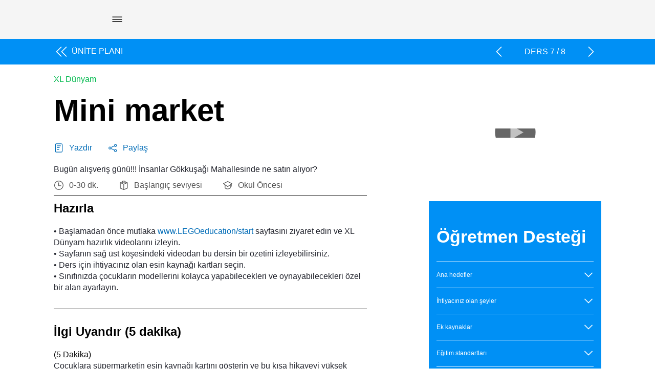

--- FILE ---
content_type: text/html; charset=UTF-8
request_url: https://education.lego.com/tr-tr/lessons/preschool-my-xl-world/a_mini_market/
body_size: 18557
content:
<!DOCTYPE html><html dir="ltr" lang="tr-tr"><head><meta charSet="utf-8"/><meta http-equiv="x-ua-compatible" content="ie=edge"/><meta name="viewport" content="width=device-width, initial-scale=1, shrink-to-fit=no"/><meta name="generator" content="Gatsby 5.15.0"/><meta data-react-helmet="true" content="Bugün alışveriş günü!!! İnsanlar Gökkuşağı Mahallesinde ne satın alıyor? " name="description"/><meta data-react-helmet="true" content="LEGO Education" name="keywords"/><meta data-react-helmet="true" content="width=device-width,initial-scale=1,shrink-to-fit=no,viewport-fit=cover" name="viewport"/><meta data-react-helmet="true" content="website" property="og:type"/><meta data-react-helmet="true" content="LEGO® Education" property="og:site_name"/><meta data-react-helmet="true" content="tr_TR" property="og:locale"/><meta data-react-helmet="true" content="Mini market" property="og:title"/><meta data-react-helmet="true" content="Bugün alışveriş günü!!! İnsanlar Gökkuşağı Mahallesinde ne satın alıyor? " property="og:description"/><meta data-react-helmet="true" content="https://assets.education.lego.com/v3/assets/blt293eea581807678a/blt7989a9c07f53cc61/5ebe3a2c9750b30eb415b9c7/45028_lesson-7.png?locale=tr-tr" property="og:image"/><meta content="width=device-width, initial-scale=1.0, viewport-fit=cover" name="viewport"/><link data-identity="gatsby-global-css" href="/styles.1d6275c4227d58d96f7b.css" rel="stylesheet" type="text/css"/><title data-react-helmet="true">Mini market</title><link data-react-helmet="true" href="/humans.txt" rel="author"/><link data-react-helmet="true" href="https://education.lego.com/tr-tr/lessons/preschool-my-xl-world/a_mini_market/" rel="canonical"/><link data-react-helmet="true" href="https://education.lego.com/en-gb/lessons/preschool-my-xl-world/a-mini-market/" hrefLang="en-gb" rel="alternate"/><link data-react-helmet="true" href="https://education.lego.com/vi-vn/lessons/preschool-my-xl-world/a-mini-market/" hrefLang="vi-vn" rel="alternate"/><link data-react-helmet="true" href="https://education.lego.com/pl-pl/lessons/preschool-my-xl-world/a-mini-market/" hrefLang="pl-pl" rel="alternate"/><link data-react-helmet="true" href="https://education.lego.com/tr-tr/lessons/preschool-my-xl-world/a-mini-market/" hrefLang="tr-tr" rel="alternate"/><link data-react-helmet="true" href="https://education.lego.com/ar-ae/lessons/preschool-my-xl-world/a-mini-market/" hrefLang="ar-ae" rel="alternate"/><link data-react-helmet="true" href="https://education.lego.com/nl-nl/lessons/preschool-my-xl-world/a-mini-market/" hrefLang="nl-nl" rel="alternate"/><link data-react-helmet="true" href="https://education.lego.com/it-it/lessons/preschool-my-xl-world/a-mini-market/" hrefLang="it-it" rel="alternate"/><link data-react-helmet="true" href="https://education.lego.com/ja-jp/lessons/preschool-my-xl-world/a-mini-market/" hrefLang="ja-jp" rel="alternate"/><link data-react-helmet="true" href="https://education.lego.com/de-de/lessons/preschool-my-xl-world/a-mini-market/" hrefLang="de-de" rel="alternate"/><link data-react-helmet="true" href="https://education.lego.com/es-mx/lessons/preschool-my-xl-world/a-mini-market/" hrefLang="es-mx" rel="alternate"/><link data-react-helmet="true" href="https://education.lego.com/nb-no/lessons/preschool-my-xl-world/a-mini-market/" hrefLang="nb-no" rel="alternate"/><link data-react-helmet="true" href="https://education.lego.com/pt-br/lessons/preschool-my-xl-world/a-mini-market/" hrefLang="pt-br" rel="alternate"/><link data-react-helmet="true" href="https://education.lego.com/ko-kr/lessons/preschool-my-xl-world/a-mini-market/" hrefLang="ko-kr" rel="alternate"/><link data-react-helmet="true" href="https://education.lego.com/en-au/lessons/preschool-my-xl-world/a-mini-market/" hrefLang="en-au" rel="alternate"/><link data-react-helmet="true" href="https://education.lego.com/da-dk/lessons/preschool-my-xl-world/a-mini-market/" hrefLang="da-dk" rel="alternate"/><link data-react-helmet="true" href="https://education.lego.com/sv-se/lessons/preschool-my-xl-world/a-mini-market/" hrefLang="sv-se" rel="alternate"/><link data-react-helmet="true" href="https://education.lego.com/zh-cn/lessons/preschool-my-xl-world/a-mini-market/" hrefLang="zh-cn" rel="alternate"/><link data-react-helmet="true" href="https://education.lego.com/fi-fi/lessons/preschool-my-xl-world/a-mini-market/" hrefLang="fi-fi" rel="alternate"/><link data-react-helmet="true" href="https://education.lego.com/fr-fr/lessons/preschool-my-xl-world/a-mini-market/" hrefLang="fr-fr" rel="alternate"/><link data-react-helmet="true" href="https://education.lego.com/es-es/lessons/preschool-my-xl-world/a-mini-market/" hrefLang="es-es" rel="alternate"/><link data-react-helmet="true" href="https://education.lego.com/en-us/lessons/preschool-my-xl-world/a-mini-market/" hrefLang="en-us" rel="alternate"/><style data-react-helmet="true" type="text/css">
  @font-face {
    font-family: 'LEGO Typewell';
    font-style: normal;
    font-weight: 900;
    src: url('https://assets.education.lego.com/_/fonts/LEGOTypewell/LEGOTypewell-Black.woff2') format('woff2'),
      url('https://assets.education.lego.com/_/fonts/LEGOTypewell/LEGOTypewell-Black.woff') format('woff'),
  }

  @font-face {
    font-family: 'LEGO Typewell';
    font-style: italic;
    font-weight: 900;
    src: url('https://assets.education.lego.com/_/fonts/LEGOTypewell/LEGOTypewell-BlackItalic.woff2') format('woff2'),
      url('https://assets.education.lego.com/_/fonts/LEGOTypewell/LEGOTypewell-BlackItalic.woff') format('woff'),
  }

  @font-face {
    font-family: 'LEGO Typewell';
    font-style: normal;
    font-weight: bold;
    src: url('https://assets.education.lego.com/_/fonts/LEGOTypewell/LEGOTypewell-Bold.woff2') format('woff2'),
      url('https://assets.education.lego.com/_/fonts/LEGOTypewell/LEGOTypewell-Bold.woff') format('woff'),
  }

  @font-face {
    font-family: 'LEGO Typewell';
    font-style: italic;
    font-weight: bold;
    src: url('https://assets.education.lego.com/_/fonts/LEGOTypewell/LEGOTypewell-BoldItalic.woff2') format('woff2'),
      url('https://assets.education.lego.com/_/fonts/LEGOTypewell/LEGOTypewell-BoldItalic.woff') format('woff'),
  }

  @font-face {
    font-family: 'LEGO Typewell';
    font-style: italic;
    font-weight: normal;
    src: url('https://assets.education.lego.com/_/fonts/LEGOTypewell/LEGOTypewell-Italic.woff2') format('woff2'),
      url('https://assets.education.lego.com/_/fonts/LEGOTypewell/LEGOTypewell-Italic.woff') format('woff'),
  }

  @font-face {
    font-family: 'LEGO Typewell';
    font-style: normal;
    font-weight: 300;
    src: url('https://assets.education.lego.com/_/fonts/LEGOTypewell/LEGOTypewell-Light.woff2') format('woff2'),
      url('https://assets.education.lego.com/_/fonts/LEGOTypewell/LEGOTypewell-Light.woff') format('woff'),
  }

  @font-face {
    font-family: 'LEGO Typewell';
    font-style: italic;
    font-weight: 300;
    src: url('https://assets.education.lego.com/_/fonts/LEGOTypewell/LEGOTypewell-LightItalic.woff2') format('woff2'),
      url('https://assets.education.lego.com/_/fonts/LEGOTypewell/LEGOTypewell-LightItalic.woff') format('woff'),
  }

  @font-face {
    font-family: 'LEGO Typewell';
    font-style: normal;
    font-weight: 500;
    src: url('https://assets.education.lego.com/_/fonts/LEGOTypewell/LEGOTypewell-Medium.woff2') format('woff2'),
      url('https://assets.education.lego.com/_/fonts/LEGOTypewell/LEGOTypewell-Medium.woff') format('woff'),
  }

  @font-face {
    font-family: 'LEGO Typewell';
    font-style: italic;
    font-weight: 500;
    src: url('https://assets.education.lego.com/_/fonts/LEGOTypewell/LEGOTypewell-MediumItalic.woff2') format('woff2'),
      url('https://assets.education.lego.com/_/fonts/LEGOTypewell/LEGOTypewell-MediumItalic.woff') format('woff'),
  }

  @font-face {
    font-family: 'LEGO Typewell';
    font-style: normal;
    font-weight: normal;
    src: url('https://assets.education.lego.com/_/fonts/LEGOTypewell/LEGOTypewell-Regular.woff2') format('woff2'),
      url('https://assets.education.lego.com/_/fonts/LEGOTypewell/LEGOTypewell-Regular.woff') format('woff'),
  }

  html {
    font-family: LEGO Typewell, Sans-Serif;
    font-weight: normal;
  }

  html *,
  html *:after,
  html *:before {
    font-family: LEGO Typewell, Sans-Serif;
    box-sizing: border-box;
  }

  a {
    text-decoration: none;
    color: inherit;
  }

  *:focus {
    outline: thin dotted #555555;
    outline-offset: 2px;
  }

  body {
    margin: 0;
  }

  svg[color] > *[fill] {
    fill: currentColor;
  }
  
  svg[color] > *[stroke] {
    stroke: currentColor;
  }

  .blockScroll {
    left: 0;
    right: 0;
    position: fixed;
    overflow-y: scroll;
  }

  @media print {
    @page {
      size: auto;
      margin: 10mm 15mm 10mm 15mm;
    }
    * {
      color: black !important;
      fill: black !important;
    }
  }
</style><style data-styled="" data-styled-version="5.3.3"></style><link rel="icon" href="/favicon-32x32.png?v=6e7c418ebc93873d88e89657eb7cc705" type="image/png"/><link rel="manifest" href="/manifest.webmanifest" crossorigin="anonymous"/><link rel="apple-touch-icon" sizes="48x48" href="/icons/icon-48x48.png?v=6e7c418ebc93873d88e89657eb7cc705"/><link rel="apple-touch-icon" sizes="72x72" href="/icons/icon-72x72.png?v=6e7c418ebc93873d88e89657eb7cc705"/><link rel="apple-touch-icon" sizes="96x96" href="/icons/icon-96x96.png?v=6e7c418ebc93873d88e89657eb7cc705"/><link rel="apple-touch-icon" sizes="144x144" href="/icons/icon-144x144.png?v=6e7c418ebc93873d88e89657eb7cc705"/><link rel="apple-touch-icon" sizes="192x192" href="/icons/icon-192x192.png?v=6e7c418ebc93873d88e89657eb7cc705"/><link rel="apple-touch-icon" sizes="256x256" href="/icons/icon-256x256.png?v=6e7c418ebc93873d88e89657eb7cc705"/><link rel="apple-touch-icon" sizes="384x384" href="/icons/icon-384x384.png?v=6e7c418ebc93873d88e89657eb7cc705"/><link rel="apple-touch-icon" sizes="512x512" href="/icons/icon-512x512.png?v=6e7c418ebc93873d88e89657eb7cc705"/><style data-styled="" data-styled-version="5.3.11">.hopZtv{-webkit-user-select:none;-moz-user-select:none;-ms-user-select:none;user-select:none;background:none;border:none;border-radius:0px;padding:0;cursor:pointer;}/*!sc*/
.hopZtv:focus,.hopZtv:active{border-radius:0px;}/*!sc*/
data-styled.g1[id="sc-aXZVg"]{content:"hopZtv,"}/*!sc*/
.gwamsx .sc-gEvEer{display:none;}/*!sc*/
data-styled.g3[id="sc-eqUAAy"]{content:"gwamsx,"}/*!sc*/
.MLanl{height:24px;width:24px;-webkit-flex:none;-ms-flex:none;flex:none;}/*!sc*/
.dbQSpJ{height:20px;width:20px;-webkit-flex:none;-ms-flex:none;flex:none;}/*!sc*/
.dIzzqF{height:80px;width:80px;-webkit-flex:none;-ms-flex:none;flex:none;}/*!sc*/
data-styled.g20[id="sc-eldPxv"]{content:"MLanl,dbQSpJ,dIzzqF,"}/*!sc*/
.kiVWlr{width:100%;padding-right:0px;padding-left:0px;margin-right:auto;margin-left:auto;}/*!sc*/
@media (min-width:560px){.kiVWlr{max-width:768px;}}/*!sc*/
@media (min-width:730px){.kiVWlr{max-width:1024px;}}/*!sc*/
@media (min-width:1024px){.kiVWlr{max-width:1440px;}}/*!sc*/
@media (min-width:1306px){.kiVWlr{max-width:1920px;}}/*!sc*/
data-styled.g27[id="sc-hzhJZQ"]{content:"kiVWlr,"}/*!sc*/
.copKyJ{position:relative;width:100%;min-height:1px;padding-right:15px;padding-left:15px;}/*!sc*/
.gRVpjU{position:relative;width:100%;min-height:1px;padding-right:15px;padding-left:15px;padding-right:0;padding-left:0;}/*!sc*/
.bEpWBO{position:relative;width:100%;min-height:1px;padding-right:15px;padding-left:15px;}/*!sc*/
@media (min-width:1024px){.bEpWBO{-ms-flex:0 0 58.333333333333336%;-webkit-flex:0 0 58.333333333333336%;-ms-flex:0 0 58.333333333333336%;flex:0 0 58.333333333333336%;max-width:58.333333333333336%;}}/*!sc*/
.dTsZzm{position:relative;width:100%;min-height:1px;padding-right:15px;padding-left:15px;}/*!sc*/
@media (min-width:1024px){.dTsZzm{-ms-flex:0 0 33.333333333333336%;-webkit-flex:0 0 33.333333333333336%;-ms-flex:0 0 33.333333333333336%;flex:0 0 33.333333333333336%;max-width:33.333333333333336%;}}/*!sc*/
@media (min-width:1024px){.dTsZzm{margin-left:8.333333333333334%;}}/*!sc*/
data-styled.g29[id="sc-hmdomO"]{content:"copKyJ,gRVpjU,bEpWBO,dTsZzm,"}/*!sc*/
html{-webkit-box-sizing:border-box;box-sizing:border-box;-ms-overflow-style:scrollbar;}/*!sc*/
*,*::before,*::after{-webkit-box-sizing:inherit;box-sizing:inherit;}/*!sc*/
data-styled.g30[id="sc-global-czSCUT1"]{content:"sc-global-czSCUT1,"}/*!sc*/
.gGQLGm{padding-left:9px;padding-right:9px;}/*!sc*/
@media (min-width:720px){.gGQLGm{padding-left:33px;padding-right:33px;}}/*!sc*/
@media (min-width:1024px){.gGQLGm{padding-left:7%;padding-right:7%;}}/*!sc*/
@media (min-width:1920px){.gGQLGm{padding-left:138px;padding-right:138px;}}/*!sc*/
data-styled.g31[id="sc-bXCLTC"]{content:"gGQLGm,"}/*!sc*/
.eOCJe{max-width:640px;}/*!sc*/
.eOCJe sup{line-height:0.8;}/*!sc*/
.eOCJe p,.eOCJe li{font-size:16px;line-height:22px;color:#555555;-webkit-letter-spacing:0px;-moz-letter-spacing:0px;-ms-letter-spacing:0px;letter-spacing:0px;font-style:normal;font-weight:400;color:#22242D;}/*!sc*/
.eOCJe li.is-checkbox{list-style:none;}/*!sc*/
html:not([dir='rtl']) .sc-jnOGJG input[type='checkbox']{margin-right:10px;}/*!sc*/
html[dir='rtl'] .sc-jnOGJG input[type='checkbox']{margin-left:10px;}/*!sc*/
.eOCJe a{color:#006cb7;-webkit-text-decoration:none;text-decoration:none;font-weight:500;}/*!sc*/
.eOCJe a:hover{color:#00528c;-webkit-text-decoration:none;text-decoration:none;}/*!sc*/
.eOCJe a sup{display:inline-block;border-bottom:1px solid;}/*!sc*/
.eOCJe h1{font-size:60px;line-height:64px;color:#000000;-webkit-letter-spacing:0px;-moz-letter-spacing:0px;-ms-letter-spacing:0px;letter-spacing:0px;font-style:normal;font-weight:bold;color:#141414;}/*!sc*/
@media screen and (max-width:767px){.eOCJe h1{font-size:48px;line-height:52px;}}/*!sc*/
.eOCJe h2{font-size:48px;line-height:52px;color:#000000;font-style:normal;font-weight:bold;color:#141414;}/*!sc*/
@media screen and (max-width:767px){.eOCJe h2{font-size:34px;line-height:38px;}}/*!sc*/
.eOCJe h3{font-size:34px;line-height:38px;color:#000000;-webkit-letter-spacing:0px;-moz-letter-spacing:0px;-ms-letter-spacing:0px;letter-spacing:0px;font-style:normal;font-weight:bold;color:#141414;}/*!sc*/
@media screen and (max-width:767px){.eOCJe h3{font-size:24px;line-height:28px;}}/*!sc*/
.eOCJe h4{font-size:24px;line-height:28px;color:#000000;-webkit-letter-spacing:0px;-moz-letter-spacing:0px;-ms-letter-spacing:0px;letter-spacing:0px;font-style:normal;font-weight:bold;color:#141414;}/*!sc*/
@media screen and (max-width:767px){.eOCJe h4{font-size:20px;line-height:24px;}}/*!sc*/
.eOCJe h5{font-size:20px;line-height:24px;color:#000000;-webkit-letter-spacing:0px;-moz-letter-spacing:0px;-ms-letter-spacing:0px;letter-spacing:0px;font-style:normal;font-weight:bold;color:#141414;}/*!sc*/
@media screen and (max-width:767px){.eOCJe h5{font-size:16px;line-height:22px;}}/*!sc*/
.eOCJe h6{font-size:16px;line-height:22px;color:#000000;-webkit-letter-spacing:0px;-moz-letter-spacing:0px;-ms-letter-spacing:0px;letter-spacing:0px;font-style:normal;font-weight:bold;color:#141414;}/*!sc*/
.eOCJe strong{font-size:16px;line-height:22px;color:#000000;-webkit-letter-spacing:0px;-moz-letter-spacing:0px;-ms-letter-spacing:0px;letter-spacing:0px;font-style:normal;font-weight:bold;color:#141414;}/*!sc*/
.cGvEcW{max-width:640px;}/*!sc*/
.cGvEcW sup{line-height:0.8;}/*!sc*/
.cGvEcW p,.cGvEcW li{font-size:12px;line-height:18px;color:#000000;-webkit-letter-spacing:0px;-moz-letter-spacing:0px;-ms-letter-spacing:0px;letter-spacing:0px;font-style:normal;font-weight:400;color:#ffffff;}/*!sc*/
.cGvEcW li.is-checkbox{list-style:none;}/*!sc*/
html:not([dir='rtl']) .sc-jnOGJG input[type='checkbox']{margin-right:10px;}/*!sc*/
html[dir='rtl'] .sc-jnOGJG input[type='checkbox']{margin-left:10px;}/*!sc*/
.cGvEcW a{color:#006cb7;-webkit-text-decoration:none;text-decoration:none;font-weight:500;}/*!sc*/
.cGvEcW a:hover{color:#00528c;-webkit-text-decoration:none;text-decoration:none;}/*!sc*/
.cGvEcW a sup{display:inline-block;border-bottom:1px solid;}/*!sc*/
.cGvEcW h1{font-size:60px;line-height:64px;color:#000000;-webkit-letter-spacing:0px;-moz-letter-spacing:0px;-ms-letter-spacing:0px;letter-spacing:0px;font-style:normal;font-weight:bold;color:#ffffff;}/*!sc*/
@media screen and (max-width:767px){.cGvEcW h1{font-size:48px;line-height:52px;}}/*!sc*/
.cGvEcW h2{font-size:48px;line-height:52px;color:#000000;font-style:normal;font-weight:bold;color:#ffffff;}/*!sc*/
@media screen and (max-width:767px){.cGvEcW h2{font-size:34px;line-height:38px;}}/*!sc*/
.cGvEcW h3{font-size:34px;line-height:38px;color:#000000;-webkit-letter-spacing:0px;-moz-letter-spacing:0px;-ms-letter-spacing:0px;letter-spacing:0px;font-style:normal;font-weight:bold;color:#ffffff;}/*!sc*/
@media screen and (max-width:767px){.cGvEcW h3{font-size:24px;line-height:28px;}}/*!sc*/
.cGvEcW h4{font-size:24px;line-height:28px;color:#000000;-webkit-letter-spacing:0px;-moz-letter-spacing:0px;-ms-letter-spacing:0px;letter-spacing:0px;font-style:normal;font-weight:bold;color:#ffffff;}/*!sc*/
@media screen and (max-width:767px){.cGvEcW h4{font-size:20px;line-height:24px;}}/*!sc*/
.cGvEcW h5{font-size:20px;line-height:24px;color:#000000;-webkit-letter-spacing:0px;-moz-letter-spacing:0px;-ms-letter-spacing:0px;letter-spacing:0px;font-style:normal;font-weight:bold;color:#ffffff;}/*!sc*/
@media screen and (max-width:767px){.cGvEcW h5{font-size:16px;line-height:22px;}}/*!sc*/
.cGvEcW h6{font-size:16px;line-height:22px;color:#000000;-webkit-letter-spacing:0px;-moz-letter-spacing:0px;-ms-letter-spacing:0px;letter-spacing:0px;font-style:normal;font-weight:bold;color:#ffffff;}/*!sc*/
.cGvEcW strong{font-size:16px;line-height:22px;color:#000000;-webkit-letter-spacing:0px;-moz-letter-spacing:0px;-ms-letter-spacing:0px;letter-spacing:0px;font-style:normal;font-weight:bold;color:#ffffff;}/*!sc*/
data-styled.g70[id="sc-jnOGJG"]{content:"eOCJe,cGvEcW,"}/*!sc*/
@media print{.elunoy{display:none;}}/*!sc*/
data-styled.g88[id="sc-jGKxIK"]{content:"elunoy,"}/*!sc*/
.dXinjL{z-index:1;background-color:#f5f5f5;}/*!sc*/
.dWoywO{z-index:1;background-color:#0090f5;}/*!sc*/
data-styled.g89[id="sc-guJBdh"]{content:"dXinjL,dWoywO,"}/*!sc*/
.kNmnMY{position:fixed;background:#f5f5f5;visibility:hidden;opacity:0;z-index:2;-webkit-transition:0.25s ease-out;transition:0.25s ease-out;-webkit-transform:translateY(-100%);-ms-transform:translateY(-100%);transform:translateY(-100%);top:0px;left:0;right:0;bottom:0;display:-webkit-box;display:-webkit-flex;display:-ms-flexbox;display:flex;-webkit-flex-direction:column;-ms-flex-direction:column;flex-direction:column;}/*!sc*/
@media screen and (min-width:1024px){.kNmnMY{padding-left:7%;padding-right:7%;}}/*!sc*/
data-styled.g146[id="sc-16c1uzg-0"]{content:"kNmnMY,"}/*!sc*/
.ORkTS{padding:12px 16px;margin-top:24px;padding-top:0px;width:100%;height:100%;overflow-y:auto;display:-webkit-box;display:-webkit-flex;display:-ms-flexbox;display:flex;-webkit-flex-direction:column;-ms-flex-direction:column;flex-direction:column;gap:24px;}/*!sc*/
data-styled.g147[id="sc-16c1uzg-1"]{content:"ORkTS,"}/*!sc*/
.dtPlkT{position:relative;display:-webkit-inline-box;display:-webkit-inline-flex;display:-ms-inline-flexbox;display:inline-flex;-webkit-align-items:center;-webkit-box-align:center;-ms-flex-align:center;align-items:center;-webkit-flex:none;-ms-flex:none;flex:none;background:none;border:none;outline-offset:2px;cursor:pointer;-webkit-transition:0.3s ease-in-out;transition:0.3s ease-in-out;padding:10px;text-transform:uppercase;}/*!sc*/
.dtPlkT,.dtPlkT > span{font-size:16px;line-height:22px;-webkit-letter-spacing:0px;-moz-letter-spacing:0px;-ms-letter-spacing:0px;letter-spacing:0px;font-style:normal;font-weight:bold;color:#000000;-webkit-letter-spacing:0px;-moz-letter-spacing:0px;-ms-letter-spacing:0px;letter-spacing:0px;}/*!sc*/
.dtPlkT > svg:not(.svg-icon){fill:#000000;pointer-events:none;}/*!sc*/
.dtPlkT > svg.svg-icon > path[stroke]{stroke:#000000;}/*!sc*/
.dtPlkT > svg.svg-icon > path[fill]{fill:#000000;}/*!sc*/
.dtPlkT > svg:first-child{margin-right:5px;}/*!sc*/
.dtPlkT > svg:last-child{margin-left:5px;}/*!sc*/
.dtPlkT > svg:only-child{margin:0;}/*!sc*/
.dtPlkT:disabled{cursor:not-allowed;-webkit-user-select:none;-moz-user-select:none;-ms-user-select:none;user-select:none;}/*!sc*/
.dtPlkT:disabled > span{color:#c4c4c4;}/*!sc*/
.dtPlkT:disabled > svg:not(.svg-icon){fill:#c4c4c4;}/*!sc*/
.dtPlkT:disabled > svg.svg-icon > path[fill]{fill:#c4c4c4;}/*!sc*/
.dtPlkT:disabled > svg.svg-icon > path[stroke]{stroke:#c4c4c4;}/*!sc*/
.dtPlkT.is-loading > *:not(.loading){visibility:hidden;}/*!sc*/
.dtPlkT:not(:disabled):hover,.dtPlkT:not(:disabled):hover > span{color:rgba(51,51,51,1);}/*!sc*/
.dtPlkT:not(:disabled):hover > svg:not(.svg-icon){fill:rgba(51,51,51,1);}/*!sc*/
.dtPlkT:not(:disabled):hover > svg.svg-icon > path[stroke]{stroke:rgba(51,51,51,1);}/*!sc*/
.dtPlkT:not(:disabled):hover > svg.svg-icon > path[fill]{fill:rgba(51,51,51,1);}/*!sc*/
.dtPlkT:not(:disabled):active,.dtPlkT:not(:disabled):active > span{color:rgba(102,102,102,1);}/*!sc*/
.dtPlkT:not(:disabled):active > svg:not(.svg-icon){fill:rgba(102,102,102,1);}/*!sc*/
.dtPlkT:not(:disabled):active > svg.svg-icon > path[stroke]{stroke:rgba(102,102,102,1);}/*!sc*/
.dtPlkT:not(:disabled):active > svg.svg-icon > path[fill]{fill:rgba(102,102,102,1);}/*!sc*/
data-styled.g149[id="sc-16c1uzg-3"]{content:"dtPlkT,"}/*!sc*/
.iCTOFX{border-bottom:1px solid #000;}/*!sc*/
html:not([dir='rtl']) .sc-1yeq0cs-0{padding:50px 0px;}/*!sc*/
html[dir='rtl'] .sc-1yeq0cs-0{padding:50px 0px;}/*!sc*/
.iCTOFX:last-child{border:none;}/*!sc*/
@media screen and (min-width:768px){html:not([dir='rtl']) .sc-1yeq0cs-0{padding:30px 0px;}html[dir='rtl'] .sc-1yeq0cs-0{padding:30px 0px;}html:not([dir='rtl']) .sc-1yeq0cs-0:first-child{padding:0px 0px 30px 0px;}html[dir='rtl'] .sc-1yeq0cs-0:first-child{padding:0px 0px 30px;}}/*!sc*/
.iCTOFX ul > li{list-style-type:circle;}/*!sc*/
.iCTOFX ol > li{list-style:decimal;}/*!sc*/
.iCTOFX pre{background-color:#f0f0f0;}/*!sc*/
html:not([dir='rtl']) .sc-1yeq0cs-0 pre{padding:10px;}/*!sc*/
html[dir='rtl'] .sc-1yeq0cs-0 pre{padding:10px;}/*!sc*/
data-styled.g152[id="sc-1yeq0cs-0"]{content:"iCTOFX,"}/*!sc*/
.uFkCw{font-size:24px;line-height:28px;color:#000000;-webkit-letter-spacing:0px;-moz-letter-spacing:0px;-ms-letter-spacing:0px;letter-spacing:0px;font-style:normal;font-weight:bold;margin-bottom:20px;}/*!sc*/
@media screen and (max-width:767px){.uFkCw{font-size:20px;line-height:24px;}}/*!sc*/
data-styled.g153[id="sc-1yeq0cs-1"]{content:"uFkCw,"}/*!sc*/
.etmSOE{font-size:16px;line-height:22px;color:#000000;-webkit-letter-spacing:0px;-moz-letter-spacing:0px;-ms-letter-spacing:0px;letter-spacing:0px;font-style:normal;font-weight:400;}/*!sc*/
data-styled.g154[id="sc-1yeq0cs-2"]{content:"etmSOE,"}/*!sc*/
@media print{.kAmKkP{max-width:50%;}}/*!sc*/
data-styled.g155[id="sc-1yeq0cs-3"]{content:"kAmKkP,"}/*!sc*/
html:not([dir='rtl']) .sc-1yeq0cs-13{margin:40px 0px;}/*!sc*/
html[dir='rtl'] .sc-1yeq0cs-13{margin:40px 0px;}/*!sc*/
data-styled.g165[id="sc-1yeq0cs-13"]{content:"fkCIRn,"}/*!sc*/
.idnIOd{position:relative;display:-webkit-inline-box;display:-webkit-inline-flex;display:-ms-inline-flexbox;display:inline-flex;-webkit-align-items:center;-webkit-box-align:center;-ms-flex-align:center;align-items:center;-webkit-flex:none;-ms-flex:none;flex:none;background:none;border:none;outline-offset:2px;cursor:pointer;-webkit-transition:0.3s ease-in-out;transition:0.3s ease-in-out;padding:15px 25px;background-color:black;text-transform:uppercase;color:#ffffff;}/*!sc*/
.idnIOd,.idnIOd > span{font-size:16px;line-height:22px;-webkit-letter-spacing:0px;-moz-letter-spacing:0px;-ms-letter-spacing:0px;letter-spacing:0px;font-style:normal;font-weight:bold;color:#ffffff;-webkit-letter-spacing:0px;-moz-letter-spacing:0px;-ms-letter-spacing:0px;letter-spacing:0px;}/*!sc*/
.idnIOd > svg:not(.svg-icon){fill:#ffffff;pointer-events:none;}/*!sc*/
.idnIOd > svg.svg-icon > path[stroke]{stroke:#ffffff;}/*!sc*/
.idnIOd > svg.svg-icon > path[fill]{fill:#ffffff;}/*!sc*/
.idnIOd > svg:first-child{margin-right:5px;}/*!sc*/
.idnIOd > svg:last-child{margin-left:5px;}/*!sc*/
.idnIOd > svg:only-child{margin:0;}/*!sc*/
.idnIOd:disabled{cursor:not-allowed;-webkit-user-select:none;-moz-user-select:none;-ms-user-select:none;user-select:none;}/*!sc*/
.idnIOd:disabled > span{color:#c4c4c4;}/*!sc*/
.idnIOd:disabled > svg:not(.svg-icon){fill:#c4c4c4;}/*!sc*/
.idnIOd:disabled > svg.svg-icon > path[fill]{fill:#c4c4c4;}/*!sc*/
.idnIOd:disabled > svg.svg-icon > path[stroke]{stroke:#c4c4c4;}/*!sc*/
.idnIOd.is-loading > *:not(.loading){visibility:hidden;}/*!sc*/
.idnIOd,.idnIOd > span{color:#ffffff;}/*!sc*/
.idnIOd > svg:not(.svg-icon){fill:#ffffff;}/*!sc*/
.idnIOd > svg.svg-icon > path[stroke]{stroke:#ffffff;}/*!sc*/
.idnIOd > svg.svg-icon > path[fill]{fill:#ffffff;}/*!sc*/
.idnIOd:disabled{background-color:#c4c4c4;}/*!sc*/
.idnIOd:disabled,.idnIOd:disabled > span{color:#ffffff;}/*!sc*/
.idnIOd:disabled > svg:not(.svg-icon){fill:#ffffff;}/*!sc*/
.idnIOd:disabled > svg.svg-icon > path[stroke]{stroke:#ffffff;}/*!sc*/
.idnIOd:disabled > svg.svg-icon > path[fill]{fill:#ffffff;}/*!sc*/
.idnIOd:not(:disabled):hover{background:#222;}/*!sc*/
.idnIOd:not(:disabled):active{background:#333;}/*!sc*/
.idnIOd:disabled{background:#d9d9d9;cursor:default;}/*!sc*/
data-styled.g171[id="sc-1yeq0cs-19"]{content:"idnIOd,"}/*!sc*/
.fKbwiV{display:-webkit-box;display:-webkit-flex;display:-ms-flexbox;display:flex;-webkit-flex-direction:column;-ms-flex-direction:column;flex-direction:column;-webkit-box-pack:space-around;-webkit-justify-content:space-around;-ms-flex-pack:space-around;justify-content:space-around;margin:20px 0 10px;}/*!sc*/
@media print{.fKbwiV{margin:0;}.fKbwiV h1{margin:0;}}/*!sc*/
data-styled.g177[id="sc-1hav87h-0"]{content:"fKbwiV,"}/*!sc*/
.fylHdA{font-size:60px;line-height:64px;color:#000000;-webkit-letter-spacing:0px;-moz-letter-spacing:0px;-ms-letter-spacing:0px;letter-spacing:0px;font-style:normal;font-weight:bold;margin-top:20px;margin-bottom:30px;}/*!sc*/
@media screen and (max-width:767px){.fylHdA{font-size:48px;line-height:52px;}}/*!sc*/
data-styled.g178[id="sc-1hav87h-1"]{content:"fylHdA,"}/*!sc*/
.bfwYLl{padding-bottom:10px;border-bottom:1px solid #000;}/*!sc*/
data-styled.g179[id="sc-1hav87h-2"]{content:"bfwYLl,"}/*!sc*/
.hBvBcu{display:-webkit-box;display:-webkit-flex;display:-ms-flexbox;display:flex;padding:10px 0 0 0;}/*!sc*/
data-styled.g180[id="sc-1hav87h-3"]{content:"hBvBcu,"}/*!sc*/
.NXQeT{display:-webkit-box;display:-webkit-flex;display:-ms-flexbox;display:flex;-webkit-flex-direction:row;-ms-flex-direction:row;flex-direction:row;-webkit-box-pack:justify;-webkit-justify-content:space-between;-ms-flex-pack:justify;justify-content:space-between;-webkit-align-items:center;-webkit-box-align:center;-ms-flex-align:center;align-items:center;color:#555;}/*!sc*/
html:not([dir='rtl']) .sc-1hav87h-4{margin-right:40px;}/*!sc*/
html[dir='rtl'] .sc-1hav87h-4{margin-left:40px;}/*!sc*/
.NXQeT > svg{fill:#555;}/*!sc*/
html:not([dir='rtl']) .sc-1hav87h-4 > svg{margin-right:10px;}/*!sc*/
html[dir='rtl'] .sc-1hav87h-4 > svg{margin-left:10px;}/*!sc*/
data-styled.g181[id="sc-1hav87h-4"]{content:"NXQeT,"}/*!sc*/
.lfnUhk{color:#00b94d;}/*!sc*/
@media print{.lfnUhk{display:none;}}/*!sc*/
data-styled.g182[id="sc-1hav87h-5"]{content:"lfnUhk,"}/*!sc*/
.fjqbeS{padding:5px 0;display:-webkit-box;display:-webkit-flex;display:-ms-flexbox;display:flex;-webkit-box-pack:justify;-webkit-justify-content:space-between;-ms-flex-pack:justify;justify-content:space-between;-webkit-align-items:center;-webkit-box-align:center;-ms-flex-align:center;align-items:center;}/*!sc*/
html:not([dir='rtl']) .sc-1uw8d9z-0 > a:first-child{padding-left:0px;}/*!sc*/
html[dir='rtl'] .sc-1uw8d9z-0 > a:first-child{padding-right:0px;}/*!sc*/
html:not([dir='rtl']) .sc-1uw8d9z-0 > a:first-child > svg:first-child{margin-right:0px;}/*!sc*/
html[dir='rtl'] .sc-1uw8d9z-0 > a:first-child > svg:first-child{margin-left:0px;}/*!sc*/
html:not([dir='rtl']) .sc-1uw8d9z-0 > a:first-child > svg:not(:first-child){margin-left:-10px;}/*!sc*/
html[dir='rtl'] .sc-1uw8d9z-0 > a:first-child > svg:not(:first-child){margin-right:-10px;}/*!sc*/
html:not([dir='rtl']) .sc-1uw8d9z-0 > a:first-child > svg:not(:first-child){margin-right:5px;}/*!sc*/
html[dir='rtl'] .sc-1uw8d9z-0 > a:first-child > svg:not(:first-child){margin-left:5px;}/*!sc*/
data-styled.g183[id="sc-1uw8d9z-0"]{content:"fjqbeS,"}/*!sc*/
.cZBHGm{-webkit-flex:none;-ms-flex:none;flex:none;line-height:20px;text-transform:uppercase;color:#ffffff;}/*!sc*/
data-styled.g184[id="sc-1uw8d9z-1"]{content:"cZBHGm,"}/*!sc*/
.kvpyQO{display:-webkit-box;display:-webkit-flex;display:-ms-flexbox;display:flex;-webkit-align-items:center;-webkit-box-align:center;-ms-flex-align:center;align-items:center;}/*!sc*/
html:not([dir='rtl']) .sc-1uw8d9z-2 > *:not(:last-child){margin-right:5px;}/*!sc*/
html[dir='rtl'] .sc-1uw8d9z-2 > *:not(:last-child){margin-left:5px;}/*!sc*/
@media screen and (min-width:1024px){html:not([dir='rtl']) .sc-1uw8d9z-2 > *:not(:last-child){margin-right:30px;}html[dir='rtl'] .sc-1uw8d9z-2 > *:not(:last-child){margin-left:30px;}}/*!sc*/
data-styled.g185[id="sc-1uw8d9z-2"]{content:"kvpyQO,"}/*!sc*/
.EqZoC{text-transform:uppercase;display:-webkit-inline-box;display:-webkit-inline-flex;display:-ms-inline-flexbox;display:inline-flex;color:#ffffff;}/*!sc*/
html:not([dir='rtl']) .sc-1uw8d9z-3{padding:10px;}/*!sc*/
html[dir='rtl'] .sc-1uw8d9z-3{padding:10px;}/*!sc*/
.EqZoC svg{fill:#ffffff;}/*!sc*/
data-styled.g186[id="sc-1uw8d9z-3"]{content:"EqZoC,"}/*!sc*/
.bYobXI{position:relative;display:-webkit-inline-box;display:-webkit-inline-flex;display:-ms-inline-flexbox;display:inline-flex;-webkit-align-items:center;-webkit-box-align:center;-ms-flex-align:center;align-items:center;-webkit-flex:none;-ms-flex:none;flex:none;background:none;border:none;outline-offset:2px;cursor:pointer;-webkit-transition:0.3s ease-in-out;transition:0.3s ease-in-out;padding:0;}/*!sc*/
.bYobXI,.bYobXI > span{font-size:16px;line-height:22px;-webkit-letter-spacing:0px;-moz-letter-spacing:0px;-ms-letter-spacing:0px;letter-spacing:0px;font-style:normal;font-weight:bold;color:#ffffff;-webkit-letter-spacing:0px;-moz-letter-spacing:0px;-ms-letter-spacing:0px;letter-spacing:0px;}/*!sc*/
.bYobXI > svg:not(.svg-icon){fill:#ffffff;pointer-events:none;}/*!sc*/
.bYobXI > svg.svg-icon > path[stroke]{stroke:#ffffff;}/*!sc*/
.bYobXI > svg.svg-icon > path[fill]{fill:#ffffff;}/*!sc*/
.bYobXI > svg:first-child{margin-right:5px;}/*!sc*/
.bYobXI > svg:last-child{margin-left:5px;}/*!sc*/
.bYobXI > svg:only-child{margin:0;}/*!sc*/
.bYobXI:disabled{cursor:not-allowed;-webkit-user-select:none;-moz-user-select:none;-ms-user-select:none;user-select:none;}/*!sc*/
.bYobXI:disabled > span{color:#c4c4c4;}/*!sc*/
.bYobXI:disabled > svg:not(.svg-icon){fill:#c4c4c4;}/*!sc*/
.bYobXI:disabled > svg.svg-icon > path[fill]{fill:#c4c4c4;}/*!sc*/
.bYobXI:disabled > svg.svg-icon > path[stroke]{stroke:#c4c4c4;}/*!sc*/
.bYobXI.is-loading > *:not(.loading){visibility:hidden;}/*!sc*/
.bYobXI,.bYobXI > span{font-size:16px;line-height:22px;-webkit-letter-spacing:0px;-moz-letter-spacing:0px;-ms-letter-spacing:0px;letter-spacing:0px;font-style:normal;font-weight:400;line-height:19px;}/*!sc*/
.bYobXI:not(:disabled):hover,.bYobXI:not(:disabled):hover > span{color:rgba(230,230,230,1);}/*!sc*/
.bYobXI:not(:disabled):hover > svg:not(.svg-icon){fill:rgba(230,230,230,1);}/*!sc*/
.bYobXI:not(:disabled):hover > svg.svg-icon > path[fill]{fill:rgba(230,230,230,1);}/*!sc*/
.bYobXI:not(:disabled):hover > svg.svg-icon > path[stroke]{stroke:rgba(230,230,230,1);}/*!sc*/
.bYobXI:not(:disabled):active{border-bottom:1px solid rgba(230,230,230,1);}/*!sc*/
.bYobXI:not(:disabled):active,.bYobXI:not(:disabled):active > span{color:rgba(179,179,179,1);}/*!sc*/
.bYobXI:not(:disabled):active > svg:not(.svg-icon){fill:rgba(179,179,179,1);}/*!sc*/
.bYobXI:not(:disabled):active > svg.svg-icon > path[fill]{fill:rgba(179,179,179,1);}/*!sc*/
.bYobXI:not(:disabled):active > svg.svg-icon > path[stroke]{stroke:rgba(179,179,179,1);}/*!sc*/
.bYobXI{display:-webkit-box;display:-webkit-flex;display:-ms-flexbox;display:flex;-webkit-text-decoration:underline;text-decoration:underline;}/*!sc*/
html:not([dir='rtl']) .sc-1by4a7p-0{padding:5px;}/*!sc*/
html[dir='rtl'] .sc-1by4a7p-0{padding:5px;}/*!sc*/
.bYobXI > span{font-size:12px;line-height:18px;-webkit-letter-spacing:0px;-moz-letter-spacing:0px;-ms-letter-spacing:0px;letter-spacing:0px;font-style:normal;font-weight:400;}/*!sc*/
data-styled.g199[id="sc-1by4a7p-0"]{content:"bYobXI,"}/*!sc*/
.jGRDXe{background-color:#0090f5;color:#FFF;}/*!sc*/
html:not([dir='rtl']) .sc-1by4a7p-1{padding:20px 15px;}/*!sc*/
html[dir='rtl'] .sc-1by4a7p-1{padding:20px 15px;}/*!sc*/
@media print{.jGRDXe{background:none;}}/*!sc*/
data-styled.g200[id="sc-1by4a7p-1"]{content:"jGRDXe,"}/*!sc*/
.dvxIhd{font-size:34px;line-height:38px;color:#000000;-webkit-letter-spacing:0px;-moz-letter-spacing:0px;-ms-letter-spacing:0px;letter-spacing:0px;font-style:normal;font-weight:bold;color:#FFF;margin-top:30px;margin-bottom:30px;}/*!sc*/
@media screen and (max-width:767px){.dvxIhd{font-size:24px;line-height:28px;}}/*!sc*/
@media print{.dvxIhd{margin:0 !important;padding:0 !important;}}/*!sc*/
data-styled.g201[id="sc-1by4a7p-2"]{content:"dvxIhd,"}/*!sc*/
.csPoqn > a,.csPoqn > p{font-size:12px;line-height:18px;-webkit-letter-spacing:0px;-moz-letter-spacing:0px;-ms-letter-spacing:0px;letter-spacing:0px;font-style:normal;font-weight:400;}/*!sc*/
html:not([dir='rtl']) .sc-1by4a7p-3{padding:10px 0px;}/*!sc*/
html[dir='rtl'] .sc-1by4a7p-3{padding:10px 0px;}/*!sc*/
@media print{.csPoqn{margin:0 !important;padding:0 !important;}.csPoqn > *{margin:0 !important;padding:0 !important;}}/*!sc*/
data-styled.g202[id="sc-1by4a7p-3"]{content:"csPoqn,"}/*!sc*/
.ibYYdM{font-size:12px;line-height:18px;color:#000000;-webkit-letter-spacing:0px;-moz-letter-spacing:0px;-ms-letter-spacing:0px;letter-spacing:0px;font-style:normal;font-weight:400;background-color:#0090f5;color:#FFF;border:none;display:-webkit-box;display:-webkit-flex;display:-ms-flexbox;display:flex;-webkit-flex-direction:row;-ms-flex-direction:row;flex-direction:row;-webkit-box-pack:justify;-webkit-justify-content:space-between;-ms-flex-pack:justify;justify-content:space-between;-webkit-align-items:center;-webkit-box-align:center;-ms-flex-align:center;align-items:center;}/*!sc*/
html:not([dir='rtl']) .sc-1by4a7p-4{padding:10px 0px;}/*!sc*/
html[dir='rtl'] .sc-1by4a7p-4{padding:10px 0px;}/*!sc*/
html:not([dir='rtl']) .sc-1by4a7p-4{margin:5px 0px;}/*!sc*/
html[dir='rtl'] .sc-1by4a7p-4{margin:5px 0px;}/*!sc*/
.ibYYdM > svg > path{fill:#FFF;}/*!sc*/
@media print{.ibYYdM{background:none;}}/*!sc*/
data-styled.g203[id="sc-1by4a7p-4"]{content:"ibYYdM,"}/*!sc*/
.jJJzZW{display:-webkit-box;display:-webkit-flex;display:-ms-flexbox;display:flex;-webkit-flex-direction:column;-ms-flex-direction:column;flex-direction:column;border-top:1px solid #FFF;}/*!sc*/
.jJJzZW:last-child{border-bottom:1px solid #FFF;}/*!sc*/
@media print{.jJJzZW svg{display:none;}.jJJzZW > *{display:block !important;}}/*!sc*/
data-styled.g204[id="sc-1by4a7p-5"]{content:"jJJzZW,"}/*!sc*/
@media print{.gIwJnl > *{margin:0 !important;padding:0 !important;}}/*!sc*/
data-styled.g205[id="sc-1by4a7p-6"]{content:"gIwJnl,"}/*!sc*/
.beEZnK{display:-webkit-box;display:-webkit-flex;display:-ms-flexbox;display:flex;padding-bottom:20px;}/*!sc*/
@media print{.beEZnK{display:none;}}/*!sc*/
data-styled.g214[id="sc-18dyf7h-0"]{content:"beEZnK,"}/*!sc*/
.insNjC{background-color:#FFFFFF;font-size:16px;line-height:22px;color:#000000;-webkit-letter-spacing:0px;-moz-letter-spacing:0px;-ms-letter-spacing:0px;letter-spacing:0px;font-style:normal;font-weight:400;color:#006CB7;cursor:pointer;border:none;padding:0;display:-webkit-box;display:-webkit-flex;display:-ms-flexbox;display:flex;-webkit-flex-direction:row;-ms-flex-direction:row;flex-direction:row;-webkit-box-pack:justify;-webkit-justify-content:space-between;-ms-flex-pack:justify;justify-content:space-between;-webkit-align-items:center;-webkit-box-align:center;-ms-flex-align:center;align-items:center;}/*!sc*/
html:not([dir='rtl']) .sc-18dyf7h-1{margin-right:30px;}/*!sc*/
html[dir='rtl'] .sc-18dyf7h-1{margin-left:30px;}/*!sc*/
html:not([dir='rtl']) .sc-18dyf7h-1 > svg{margin-right:10px;}/*!sc*/
html[dir='rtl'] .sc-18dyf7h-1 > svg{margin-left:10px;}/*!sc*/
.insNjC > svg > path{fill:#006CB7;}/*!sc*/
data-styled.g215[id="sc-18dyf7h-1"]{content:"insNjC,"}/*!sc*/
.cTXWhs{display:-webkit-box;display:-webkit-flex;display:-ms-flexbox;display:flex;-webkit-flex-wrap:wrap;-ms-flex-wrap:wrap;flex-wrap:wrap;}/*!sc*/
@media screen and (min-width:1024px){.cTXWhs{-webkit-box-pack:justify;-webkit-justify-content:space-between;-ms-flex-pack:justify;justify-content:space-between;-webkit-flex-wrap:nowrap;-ms-flex-wrap:nowrap;flex-wrap:nowrap;}}/*!sc*/
data-styled.g216[id="sc-1rjdr9n-0"]{content:"cTXWhs,"}/*!sc*/
.jVkdxk{-webkit-align-items:center;-webkit-box-align:center;-ms-flex-align:center;align-items:center;}/*!sc*/
data-styled.g217[id="sc-1rjdr9n-1"]{content:"jVkdxk,"}/*!sc*/
.dLLrZZ{-webkit-flex-wrap:wrap-reverse;-ms-flex-wrap:wrap-reverse;flex-wrap:wrap-reverse;}/*!sc*/
data-styled.g218[id="sc-1rjdr9n-2"]{content:"dLLrZZ,"}/*!sc*/
@media print{.KPwmn{width:65%;}}/*!sc*/
data-styled.g220[id="sc-1rjdr9n-4"]{content:"KPwmn,"}/*!sc*/
.gtUrUA{position:relative;}/*!sc*/
data-styled.g221[id="sc-1rjdr9n-5"]{content:"gtUrUA,"}/*!sc*/
@media print{.dXgCiR{width:30%;margin-top:50px;max-width:350px;}}/*!sc*/
data-styled.g222[id="sc-1rjdr9n-6"]{content:"dXgCiR,"}/*!sc*/
</style><script>window.dataLayer = JSON.parse('{\"site\":{\"name\":\"legoeducation\",\"section\":\"legoeducation:lessons\"},\"page\":{\"locale\":\"tr-tr\",\"events\":\"\"},\"cart\":{},\"login_status\":\"not available\",\"page_section\":\"legoeducation:lessons\",\"page_type\":\"lesson-plan\",\"page_name\":\"legoeducation:lessons:preschool-my-xl-world:a_mini_market\",\"purchasing_as\":\"\",\"purchase_id\":\"\",\"order_payment_type\":\"\",\"order_subtotal\":\"\",\"order_shipping\":\"\",\"order_tax\":\"\",\"order_discount_code\":\"\",\"order_discount_amount\":\"\",\"search_term\":\"\",\"search_results\":\"\",\"search_area\":\"\"}');</script></head><body><div id="___gatsby"><div style="outline:none" tabindex="-1" id="gatsby-focus-wrapper"><div class="ntro1b0"><div id="stickyBarPortal"><a class="b9ybhg55s" href="#mainContent">Skip navigation</a><div class="sc-jGKxIK elunoy"><div class="sc-guJBdh dXinjL _1lnti4e0"><div class="sc-hzhJZQ sc-bXCLTC kiVWlr gGQLGm"><div class="sc-hmdomO copKyJ"><div class="_1lnti4e1 _1lnti4e3"><div class="_1lnti4e4 _1lnti4ee"><a aria-label="LEGO® Education" style="width:148px;min-width:148px;display:flex" href="/tr-tr/"><svg aria-label="LEGO education logo" fill="none" height="100%" role="img" viewBox="0 0 112 24" width="100%" xmlns="http://www.w3.org/2000/svg"><path d="M0.162659 0.1604V23.839H23.8421V0.1604H0.162659Z" fill="white"></path><path d="M0.162659 0.1604V23.839H23.8421V0.1604H0.162659ZM22.2664 10.003C22.1991 10.7771 22.0381 11.5395 21.7855 12.2738C20.9527 14.7479 19.9878 16.2813 17.7513 16.2813C17.0937 16.2813 15.9255 16.1062 15.4954 14.9356L15.3937 14.658L15.21 14.8902C14.525 15.7692 13.4748 16.286 12.3597 16.2923C11.5066 16.2962 10.8208 16.01 10.3782 15.4658L10.2562 15.3164L10.1272 15.4595C9.65334 15.9826 8.82915 16.2821 7.86421 16.2821C7.10649 16.2821 6.45277 16.0249 6.02269 15.558L5.90539 15.4306L5.78341 15.5541C5.30484 16.0374 4.55103 16.2806 3.60329 16.2579C2.45381 16.2305 1.75395 15.5893 1.73128 14.5407C1.69609 12.9252 3.26079 9.52518 3.90748 8.49143C4.32817 7.80096 4.90683 7.46628 5.67471 7.46628C6.19863 7.46628 6.55677 7.57575 6.76946 7.80096C6.96339 8.00583 7.0017 8.17865 7.01891 8.59465L7.0408 9.13264L7.32465 8.67519C8.01122 7.56871 9.14897 7.41623 10.2766 7.41623C11.0601 7.41623 11.7443 7.70399 12.0188 8.15049L12.1204 8.31471L12.2674 8.18959C12.9227 7.67037 13.7399 7.39903 14.575 7.42405C15.565 7.42405 16.2852 7.67037 16.7145 8.15597C16.8185 8.26622 16.9037 8.39369 16.9663 8.53209L17.0765 8.76355L17.2415 8.56806C17.8694 7.82442 18.728 7.44829 19.793 7.44829C20.636 7.44829 21.2764 7.67193 21.6956 8.11452C22.2195 8.66894 22.2945 9.44855 22.2648 10.0053L22.2664 10.003Z" fill="#FFED00"></path><path d="M0.162659 0.1604V23.839H23.8421V0.1604H0.162659ZM22.9334 10.9116C22.8263 11.7733 22.2437 13.3701 21.9341 14.0082C21.1044 15.7183 19.9948 17.0328 17.8577 17.0328C16.716 17.0328 15.7769 16.6684 15.228 15.9686C14.4358 16.6669 13.4138 17.0492 12.3566 17.0422C11.5957 17.0617 10.8513 16.8225 10.2445 16.3627C9.54465 16.8232 8.72046 17.0586 7.88219 17.0367C7.16983 17.0524 6.47075 16.842 5.88428 16.437C5.28686 16.8334 4.50333 17.0297 3.58453 17.0086C2.05501 16.9726 0.998577 16.0022 0.968862 14.5939C0.9282 12.7226 2.50464 9.29763 3.2475 8.11218C3.74327 7.23169 4.68084 6.69292 5.69113 6.70777C6.81951 6.70777 7.22847 7.03072 7.42944 7.44047C8.29976 6.70074 9.45394 6.65851 10.2758 6.65851C11.1829 6.65851 11.7513 6.89935 12.2362 7.28486C12.947 6.86729 13.761 6.65616 14.5852 6.67493C15.7534 6.67493 16.6206 6.94549 17.2259 7.54447C17.932 6.95722 18.8156 6.68901 19.8048 6.68901C21.113 6.68901 21.9732 7.16131 22.4791 7.8643C23.193 8.85582 23.0656 9.85439 22.9342 10.91L22.9334 10.9116Z" fill="#E3000B"></path><path d="M0 0V24H23.9992V0H0ZM23.6692 0.33077V23.6692H0.33077V0.33077H23.6692Z" fill="#181716"></path><path d="M22.8177 7.20108V7.03765H22.9287C23.0101 7.03765 23.0515 7.0658 23.0515 7.11819C23.0515 7.15963 23.0241 7.20029 22.942 7.20029H22.8177V7.20108ZM23.2157 7.53967L23.1469 7.42003C23.0867 7.31524 23.0703 7.29882 23.0194 7.28084V7.27771C23.1094 7.27536 23.1813 7.20108 23.1805 7.11115C23.1805 7.01653 23.1203 6.94459 22.9929 6.94459H22.6957V7.54045H22.8185V7.29648H22.8412C22.8935 7.29648 22.9147 7.30273 22.9389 7.32619C22.971 7.36138 22.9983 7.40048 23.0202 7.4427L23.0679 7.54045H23.2165L23.2157 7.53967ZM22.9225 6.77725C23.1774 6.77647 23.3854 6.98291 23.3862 7.23783C23.387 7.49275 23.1805 7.70075 22.9256 7.70153C22.6707 7.70231 22.4627 7.49588 22.4619 7.24096C22.4619 7.24096 22.4619 7.24017 22.4619 7.23939C22.4619 6.98525 22.6676 6.77882 22.9225 6.77803V6.77725ZM22.9225 6.66309C22.605 6.66309 22.3477 6.92113 22.3485 7.23861C22.3493 7.55609 22.6066 7.81335 22.924 7.81257C23.2407 7.81257 23.4972 7.55531 23.498 7.23861C23.498 6.92192 23.2423 6.66465 22.9256 6.66387C22.924 6.66387 22.9233 6.66387 22.9217 6.66387L22.9225 6.66309Z" fill="#181716"></path><path d="M19.7923 7.28152C18.5521 7.28152 17.6951 7.7726 17.1148 8.45994C17.0452 8.30746 16.9522 8.16749 16.838 8.0455C16.3642 7.50829 15.5994 7.25806 14.575 7.25806C13.7 7.23148 12.8445 7.51689 12.1603 8.0627C11.8593 7.57398 11.1422 7.25024 10.2774 7.25024C9.14743 7.25024 7.91584 7.40976 7.18548 8.58818C7.16828 8.16514 7.12996 7.93994 6.89147 7.68814C6.60214 7.38161 6.13374 7.30185 5.67708 7.30185C4.84507 7.30185 4.2195 7.66468 3.76909 8.4052C3.11537 9.44912 1.53189 12.8827 1.56786 14.546C1.59054 15.6204 2.31151 16.3945 3.60175 16.425C4.6097 16.4493 5.40026 16.1803 5.90306 15.672C6.35426 16.1623 7.04317 16.4493 7.86657 16.4493C8.78381 16.4493 9.70731 16.174 10.2523 15.5719C10.7114 16.1365 11.4347 16.4641 12.3636 16.4602C13.5288 16.4539 14.6259 15.9136 15.3429 14.9956C15.7253 16.0364 16.6957 16.45 17.7545 16.45C20.0761 16.45 21.0958 14.854 21.945 12.3299C22.2023 11.5815 22.3665 10.8035 22.4345 10.0153C22.5049 8.68749 21.9435 7.28387 19.7954 7.28387L19.7923 7.28152ZM4.34696 13.6264C5.54805 13.4176 5.84989 13.8524 5.81236 14.2543C5.69897 15.4577 4.59484 15.7275 3.63615 15.7048C2.94099 15.6876 2.31542 15.3701 2.29822 14.5624C2.26772 13.1502 3.7081 9.88233 4.38684 8.79853C4.69962 8.28478 5.08122 8.02986 5.69037 8.02986C6.26746 8.02986 6.40978 8.32622 6.40118 8.68045C6.37693 9.62585 4.8482 12.5027 4.34618 13.6264H4.34696ZM8.25834 12.5168C8.17858 12.7318 8.02844 13.1822 7.90645 13.66C8.29509 13.5466 8.69858 13.4942 9.10286 13.5052C9.67994 13.5192 10.049 13.7593 10.049 14.2355C10.049 15.392 8.77052 15.7322 7.88378 15.7322C6.90945 15.7322 6.05477 15.1778 6.05477 14.1127C6.05477 12.864 6.73195 10.9708 7.3669 9.7103C8.14652 8.16201 8.94334 7.95557 10.3165 7.95557C10.9201 7.95557 11.6145 8.21362 11.6145 8.78289C11.6145 9.57267 10.9459 9.87373 10.2828 9.91126C9.95676 9.93316 9.6299 9.93707 9.30304 9.92456C9.12241 10.2217 8.96992 10.5345 8.84794 10.8598C10.0756 10.687 10.5964 10.9661 10.3892 11.6762C10.1085 12.6356 9.27645 12.699 8.25834 12.5168ZM14.2982 9.53123C14.0026 9.54687 13.7344 9.71186 13.5874 9.96913C13.2316 10.4688 12.4606 12.4722 12.3402 13.2948C12.2581 13.8586 12.5013 13.9736 12.7671 13.9736C13.1933 13.9736 13.6719 13.5224 13.8353 12.7772C13.8353 12.7772 13.0228 12.7576 13.2473 12.0374C13.4646 11.3383 13.8775 11.1874 14.5617 11.1593C15.9098 11.1045 15.7769 12.1 15.669 12.6301C15.3187 14.3536 14.0918 15.7384 12.3566 15.7384C11.1688 15.7384 10.4306 15.0816 10.4306 13.8696C10.4306 13.0063 10.8591 11.6511 11.1985 10.8582C11.9211 9.16996 12.6788 7.9892 14.6094 7.9892C15.7675 7.9892 16.6816 8.4052 16.5471 9.49057C16.4486 10.2866 16.0498 10.755 15.3257 10.8113C15.1224 10.8269 14.2943 10.8066 14.5696 10.0223C14.6657 9.74783 14.7048 9.53279 14.2974 9.53279L14.2982 9.53123ZM21.5892 10.956C21.3531 12.0445 20.9613 13.0931 20.428 14.0705C19.6156 15.5328 18.6279 15.7369 17.7654 15.7267C16.9029 15.7166 15.9317 15.3983 15.9239 14.0674C15.9184 13.1126 16.3305 11.7645 16.6801 10.8809C17.29 9.27944 17.9124 7.97356 19.8806 7.99702C22.1773 8.02517 21.7683 10.0661 21.5892 10.9552V10.956ZM19.9518 9.95505C19.9276 10.5681 19.0283 13.0196 18.7093 13.5615C18.5709 13.7961 18.4152 13.99 18.1337 13.99C17.9422 13.9978 17.7803 13.8484 17.7725 13.6569C17.7725 13.6436 17.7725 13.6311 17.7725 13.6178C17.7545 13.0649 18.7703 10.2897 19.1175 9.8401C19.2222 9.65243 19.4271 9.5453 19.6406 9.56564C19.9283 9.56798 19.9581 9.77598 19.951 9.95505H19.9518Z" fill="#181716"></path><path d="M50.1768 10.376H51.7157V12.4349C51.7157 13.808 52.7284 14.8441 54.0718 14.8441C55.4152 14.8441 56.4278 13.808 56.4278 12.4349V10.376H57.9667V16.078H56.4278V15.4165C55.8687 15.9936 55.0117 16.3298 54.0718 16.3298C51.9839 16.3298 50.2613 14.6611 50.1807 12.5866L50.1768 10.376Z" fill="black"></path><path d="M99.0668 11.8679C99.0668 9.40783 97.0649 7.40601 94.6049 7.40601C92.1448 7.40601 90.143 9.40783 90.143 11.8679H91.6819C91.6819 10.1992 92.9659 8.89173 94.6049 8.89173C96.2439 8.89173 97.5279 10.171 97.5279 11.8679H99.0668Z" fill="black"></path><path d="M88.0739 10.376H86.535V16.078H88.0739V10.376Z" fill="black"></path><path d="M82.5822 13.6202V6.45117H81.0464V13.6734C81.0464 14.9988 82.1247 16.0779 83.4509 16.0779H85.0977V14.5922H83.5541C83.0185 14.5922 82.5829 14.1566 82.5829 13.621L82.5822 13.6202Z" fill="black"></path><path d="M87.2966 3.90283C86.6976 3.90283 86.2292 4.37201 86.2292 4.97021C86.2292 5.56841 86.6781 6.05401 87.2966 6.05401C87.9152 6.05401 88.3804 5.58796 88.3804 4.97021C88.3804 4.35246 87.9245 3.90283 87.2966 3.90283Z" fill="black"></path><path d="M46.5893 6.45117V8.66413C45.8871 7.86496 44.8768 7.40517 43.6663 7.40517C41.2062 7.40517 39.2044 9.40699 39.2044 11.867C39.2044 14.3271 41.2062 16.3289 43.6663 16.3289C44.8775 16.3289 45.8871 15.8691 46.5893 15.07V16.0764H48.1282V6.45117H46.5893ZM43.6655 14.844C42.0038 14.844 40.7425 13.5365 40.7425 11.8678C40.7425 10.1991 41.978 8.89168 43.6655 8.89168C45.353 8.89168 46.5885 10.171 46.5885 11.8678C46.5885 13.2988 45.4711 14.844 43.6655 14.844Z" fill="black"></path><path d="M64.2389 16.3298C66.3971 16.3298 68.0236 14.8417 68.5201 13.1323H66.8976C66.663 13.6641 65.8974 14.844 64.2389 14.844V16.3298Z" fill="black"></path><path d="M59.777 11.8679C59.777 9.36873 61.8054 7.40601 64.2389 7.40601C66.3971 7.40601 68.0353 8.86984 68.5452 10.6871H66.9336C66.724 10.1006 65.8685 8.89173 64.2389 8.89173C62.5851 8.89173 61.3159 10.2133 61.3159 11.8679H59.777Z" fill="black"></path><path d="M110.1 8.29101V7.12354H110.386L110.681 8.05563L110.967 7.12354H111.247V8.29101H111.07V7.31121L110.769 8.29101H110.593L110.279 7.29713V8.29101H110.1ZM109.394 8.29101V7.29713H109.016V7.12354H109.97V7.29713H109.59V8.29101H109.395H109.394Z" fill="black"></path><path d="M77.1906 11.8679C77.1906 13.2989 76.0732 14.844 74.2676 14.844C72.6286 14.844 71.3446 13.5366 71.3446 11.8679C71.3446 10.1992 72.6286 8.89173 74.2676 8.89173C75.342 8.89173 76.246 9.42425 76.7527 10.257V8.24271C76.0927 7.70628 75.2458 7.40601 74.2676 7.40601C71.8075 7.40601 69.8057 9.40783 69.8057 11.8679C69.8057 14.3279 71.8075 16.3298 74.2676 16.3298C75.4789 16.3298 76.4884 15.87 77.1906 15.0708V16.0772H78.7295V11.3518H77.1499C77.1765 11.5183 77.1906 11.6904 77.1906 11.8671V11.8679Z" fill="black"></path><path d="M109.013 16.0781L109.009 11.1517C108.928 9.07794 107.205 7.40845 105.118 7.40845C104.397 7.40845 103.724 7.60707 103.198 7.95973V9.87085C103.618 9.27108 104.307 8.89339 105.118 8.89339C106.461 8.89339 107.474 9.92949 107.474 11.3026V16.0765H109.013V16.0781Z" fill="black"></path><path d="M102.762 13.324H101.223V16.078H102.762V13.324Z" fill="black"></path><path d="M46.0819 8.73221V8.72974H46.0794C46.0794 8.72974 46.0806 8.73097 46.0819 8.73221Z" fill="white"></path><path d="M38.1058 11.8679C38.1058 9.40783 36.1039 7.40601 33.6439 7.40601V8.89174C34.949 8.89174 36.0218 9.67526 36.4152 10.9006H31.3637C31.2354 11.204 31.1666 11.5324 31.1666 11.8679C31.1666 12.0438 31.1862 12.2174 31.2221 12.3863H38.076C38.0893 12.2612 38.1058 12.0602 38.1058 11.8679Z" fill="black"></path><path d="M36.6255 15.1819C37.2221 14.6463 37.592 14.0082 37.775 13.5593H36.0687C35.8748 13.8588 35.1241 14.8433 33.6439 14.8433V16.329C34.9177 16.329 35.9381 15.7981 36.6255 15.1811V15.1819Z" fill="black"></path><path d="M76.752 11.3525V7.42785H77.2047V6.96102C77.2047 6.91332 77.243 6.875 77.2907 6.875H78.6271C78.6748 6.875 78.7131 6.91332 78.7131 6.96102V7.42785H79.1659V11.3525H76.752Z" fill="#00A843"></path><path d="M61.7618 11.868H59.3306C59.3306 13.1699 59.8475 14.4179 60.7679 15.3383C61.6882 16.2587 62.937 16.7756 64.2382 16.7756V14.3444C63.5814 14.3444 62.9511 14.0833 62.4866 13.6188C62.0221 13.1543 61.761 12.524 61.761 11.8672L61.7618 11.868Z" fill="#FF7673"></path><path d="M97.0822 11.8679C97.0822 12.5248 96.821 13.155 96.3565 13.6195C95.892 14.084 95.2618 14.3452 94.6049 14.3452C93.9481 14.3452 93.3178 14.084 92.8533 13.6195C92.3888 13.155 92.1277 12.5248 92.1277 11.8679H89.6965C89.6965 13.1699 90.2134 14.4179 91.1338 15.3383C92.0542 16.2586 93.3029 16.7755 94.6041 16.7755C95.9053 16.7755 97.1541 16.2586 98.0745 15.3383C98.9949 14.4179 99.5117 13.1691 99.5117 11.8679H97.0806H97.0822Z" fill="#FF7673"></path><path d="M88.0583 7.42785V6.96102C88.0583 6.91332 88.02 6.875 87.9723 6.875H86.6359C86.5882 6.875 86.5499 6.91332 86.5499 6.96102V7.42785H86.0972V10.3758H88.5111V7.42785H88.0583Z" fill="#FBAB18"></path><path d="M102.745 6.96102C102.745 6.91332 102.707 6.875 102.659 6.875H101.323C101.275 6.875 101.237 6.91332 101.237 6.96102V7.42785H100.784V13.3238H103.198V7.42785H102.745V6.96102Z" fill="#11A3A1"></path><path d="M57.9512 7.42785V6.96102C57.9512 6.91332 57.9129 6.875 57.8652 6.875H56.5288C56.4811 6.875 56.4428 6.91332 56.4428 6.96102V7.42785H55.9901V10.3758H58.404V7.42785H57.9512Z" fill="#FBAB18"></path><path d="M51.6971 7.42785V6.96102C51.6971 6.91332 51.6588 6.875 51.6111 6.875H50.2747C50.227 6.875 50.1887 6.91332 50.1887 6.96102V7.42785H49.7359V10.3758H52.1498V7.42785H51.6971Z" fill="#FBAB18"></path><path d="M80.6132 6.45119V3.50319H78.15V2.91281L80.6116 0.55363H81.0652V0.0860159C81.0652 0.0383162 81.1035 0 81.1512 0H82.4891C82.5368 0 82.5752 0.0383162 82.5752 0.0860159V0.552848H83.0271V3.50319H83.4799V3.03636C83.4799 2.98866 83.5182 2.95035 83.5659 2.95035H84.9023C84.95 2.95035 84.9883 2.98866 84.9883 3.03636V3.50319H85.441V6.45119H80.6132Z" fill="#B67641"></path><path d="M48.1125 0.552848V0.0860159C48.1125 0.0383162 48.0742 0 48.0265 0H46.6886C46.6409 0 46.6025 0.0383162 46.6025 0.0860159V0.552848H46.1498L43.6882 2.91203V3.50241H46.1506V6.45041H48.5645V0.552848H48.1125Z" fill="#11A3A1"></path><path d="M46.0819 8.73221V8.72974H46.0795C46.0795 8.72974 46.0807 8.73097 46.0819 8.73221Z" fill="white"></path><path d="M33.6439 9.39059V6.95947C32.3419 6.95947 31.0939 7.47635 30.1735 8.39672C29.2531 9.31709 28.7363 10.5659 28.7363 11.8671C28.7363 13.1683 29.2531 14.4171 30.1735 15.3374C31.0939 16.2578 32.3427 16.7747 33.6439 16.7747V14.3435C32.987 14.3435 32.3568 14.0824 31.8923 13.6179C31.4278 13.1534 31.1666 12.5231 31.1666 11.8663C31.1666 11.2094 31.4278 10.5792 31.8923 10.1147C32.3568 9.65021 32.987 9.38903 33.6439 9.38903V9.39059Z" fill="#FF7673"></path></svg></a></div><div aria-label="Ana menü" class="_1lnti4ea _1lnti4ee"><div class="_1lnti4ed"><ul class="top-bar-menu__list"></ul></div><div class="_1lnti4ec"><ul class="top-bar-menu__list"><li class="top-bar-menu__list-item"><a class="_1bqfo8ya b9ybhg17 b9ybhg4x b9ybhg3o b9ybhg16 b9ybhgqt b9ybhgvh b9ybhgyd b9ybhgyt b9ybhg7h b9ybhg1q5 _1bqfo8yg b9ybhg3ml b9ybhg3rh b9ybhg3c5 b9ybhg3h1 top-bar-menu__item-text top-bar-menu__menu-cta link-with-icon" tabindex="0" data-text="Öğretmen Kaynakları" href="/tr-tr/teach/"><svg width="18" height="18" viewBox="0 0 48 48" fill="none" xmlns="http://www.w3.org/2000/svg" aria-hidden="true" class="svg-icon" color="var(--ntro1b3)"><path fill-rule="evenodd" clip-rule="evenodd" d="M4.00828 16.328L23.8173 6.125L43.6253 16.328C43.6363 16.333 43.6373 16.354 43.6263 16.361L23.8173 30.125L4.00728 16.361C3.99628 16.354 3.99728 16.333 4.00828 16.328Z" stroke="black" stroke-width="2"></path><path d="M12 22V35.2974C12 35.2974 15.6008 40 23.9995 40C32.3992 40 36 35.2974 36 35.2974V22" stroke="black" stroke-width="2"></path><path d="M41.5 17.5V29.5" stroke="black" stroke-width="2"></path></svg>Öğretmen Kaynakları</a></li><li class="top-bar-menu__list-item"><a class="_1bqfo8ya b9ybhg17 b9ybhg4x b9ybhg3o b9ybhg16 b9ybhgqt b9ybhgvh b9ybhgyd b9ybhgyt b9ybhg7h b9ybhg1q5 _1bqfo8ye _1bqfo8yu b9ybhgw b9ybhg1b b9ybhg61 coral-global-button m--type-fill m--theme-white m--size-sm primaryCTA" tabindex="0" data-text="Satıcı bulun" href="/tr-tr/shop/find-distributor/">Satıcı bulun</a></li></ul></div></div><div class="_1lnti4ef"><div class="sc-16c1uzg-0 kNmnMY"><div class="sc-16c1uzg-1 ORkTS"><a class="_1m7asnw4" href="/en-gb/downloads/">Uygulamayı İndirin (İngilizce)</a><a class="_1m7asnw4" href="/en-gb/product-resources/">Destek (İngilizce)</a><div><a class="_1bqfo8ya b9ybhg17 b9ybhg4x b9ybhg3o b9ybhg16 b9ybhgqt b9ybhgvh b9ybhgyd b9ybhgyt b9ybhg7h b9ybhg1q5 _1bqfo8yg b9ybhg3ml b9ybhg3rh b9ybhg3c5 b9ybhg3h1 _1m7asnw4 _1m7asnw2 _1m7asnw1" tabindex="0" data-text="Öğretmen Kaynakları" href="/tr-tr/teach/"><svg width="18" height="18" viewBox="0 0 48 48" fill="none" xmlns="http://www.w3.org/2000/svg" aria-hidden="true" class="svg-icon"><path fill-rule="evenodd" clip-rule="evenodd" d="M4.00828 16.328L23.8173 6.125L43.6253 16.328C43.6363 16.333 43.6373 16.354 43.6263 16.361L23.8173 30.125L4.00728 16.361C3.99628 16.354 3.99728 16.333 4.00828 16.328Z" stroke="black" stroke-width="2"></path><path d="M12 22V35.2974C12 35.2974 15.6008 40 23.9995 40C32.3992 40 36 35.2974 36 35.2974V22" stroke="black" stroke-width="2"></path><path d="M41.5 17.5V29.5" stroke="black" stroke-width="2"></path></svg>Öğretmen Kaynakları</a></div><div><a class="_1bqfo8ya b9ybhg17 b9ybhg4x b9ybhg3o b9ybhg16 b9ybhgqt b9ybhgvh b9ybhgyd b9ybhgyt b9ybhg7h b9ybhg1q5 _1bqfo8ye _1bqfo8yu b9ybhgw b9ybhg1b b9ybhg61 coral-global-button m--type-fill m--theme-white m--size-sm m--fit-content primaryCTA _1m7asnw2" tabindex="0" data-text="Satıcı bulun" href="/tr-tr/shop/find-distributor/">Satıcı bulun</a></div></div></div><button aria-label="Mobile menu" class="sc-16c1uzg-3 dtPlkT"><svg aria-hidden="true" size="24" viewBox="0 0 48 48" xmlns="http://www.w3.org/2000/svg" class="sc-eldPxv MLanl"><title>MENU</title><path d="M5 16v-3h38v3H5zm0 9v-3h38v3H5zm0 9v-3h38v3H5z"></path></svg></button></div></div></div></div></div></div></div><article id="mainContent"><div class="sc-jGKxIK elunoy"><div class="sc-guJBdh dWoywO"><div class="sc-hzhJZQ sc-bXCLTC kiVWlr gGQLGm"><div class="sc-hmdomO copKyJ"><div data-testid="unit_bar" class="sc-1uw8d9z-0 fjqbeS"><a aria-label="Ünite Planı" data-testid="unit_title" class="sc-1uw8d9z-3 EqZoC" href="/tr-tr/lessons/preschool-my-xl-world/"><svg aria-hidden="true" size="20" viewBox="0 0 407.436 407.436" xmlns="http://www.w3.org/2000/svg" class="sc-eldPxv dbQSpJ"><title>ARROW_LEFT</title><path d="M315.869 21.178L294.621 0 91.566 203.718l203.055 203.718 21.248-21.178-181.945-182.54z"></path></svg><svg aria-hidden="true" size="20" viewBox="0 0 407.436 407.436" xmlns="http://www.w3.org/2000/svg" class="sc-eldPxv dbQSpJ"><title>ARROW_LEFT</title><path d="M315.869 21.178L294.621 0 91.566 203.718l203.055 203.718 21.248-21.178-181.945-182.54z"></path></svg>Ünite Planı</a><div class="sc-1uw8d9z-2 kvpyQO"><a aria-label="Önceki ders" data-testid="previous_lesson" class="sc-1uw8d9z-3 EqZoC" href="/tr-tr/lessons/preschool-my-xl-world/unique_landmark/"><svg aria-hidden="true" size="20" viewBox="0 0 407.436 407.436" xmlns="http://www.w3.org/2000/svg" class="sc-eldPxv dbQSpJ"><title>ARROW_LEFT</title><path d="M315.869 21.178L294.621 0 91.566 203.718l203.055 203.718 21.248-21.178-181.945-182.54z"></path></svg></a><span class="sc-1uw8d9z-1 cZBHGm">Ders 7 / 8</span><a aria-label="Sonraki ders" data-testid="next_lesson" class="sc-1uw8d9z-3 EqZoC" href="/tr-tr/lessons/preschool-my-xl-world/trash_recycling/"><svg aria-hidden="true" size="20" viewBox="0 0 407.436 407.436" xmlns="http://www.w3.org/2000/svg" class="sc-eldPxv dbQSpJ"><title>ARROW_RIGHT</title><path d="M112.814 0L91.566 21.178l181.946 182.54-181.946 182.54 21.248 21.178 203.055-203.718z"></path></svg></a></div></div></div></div></div></div><div class="sc-hzhJZQ sc-bXCLTC kiVWlr gGQLGm"><div class="sc-hmdomO gRVpjU sc-1rjdr9n-0 sc-1rjdr9n-1 cTXWhs jVkdxk"><div class="sc-hmdomO bEpWBO sc-1rjdr9n-4 KPwmn"><div class="sc-1hav87h-0 sc-1hav87h-2 fKbwiV bfwYLl"><div class="sc-1hav87h-5 lfnUhk">XL Dünyam</div><h1 data-testid="lesson_title" class="sc-1hav87h-1 fylHdA">Mini market</h1><div class="sc-18dyf7h-0 beEZnK"><button class="sc-18dyf7h-1 insNjC"><svg aria-hidden="true" size="20" viewBox="0 0 48 48" xmlns="http://www.w3.org/2000/svg" class="sc-eldPxv dbQSpJ"><title>PRINT</title><path d="M35.53 6.097H12.317a2.72 2.72 0 0 0-2.72 2.72v30.6a2.72 2.72 0 0 0 2.72 2.72H35.53a2.72 2.72 0 0 0 2.72-2.72v-30.6a2.72 2.72 0 0 0-2.72-2.72zm0-3a5.72 5.72 0 0 1 5.72 5.72v30.6a5.72 5.72 0 0 1-5.72 5.72H12.317a5.72 5.72 0 0 1-5.72-5.72v-30.6a5.72 5.72 0 0 1 5.72-5.72H35.53zm-2.387 9.346v3H14.427v-3h18.716zm-5.486 8.686v3h-13.23v-3h13.23zm-2.743 9.142v3H14.427v-3h10.487z"></path></svg>Yazdır</button><button class="sc-18dyf7h-1 insNjC"><svg aria-hidden="true" size="20" viewBox="0 0 48 48" xmlns="http://www.w3.org/2000/svg" class="sc-eldPxv dbQSpJ"><title>SHARE</title><path d="M16.51 28.642A6.502 6.502 0 0 1 5 24.499a6.502 6.502 0 0 1 11.215-4.475l14.886-6.377A6.5 6.5 0 0 1 37.5 6a6.5 6.5 0 1 1-5.203 10.398l-14.57 6.242a6.555 6.555 0 0 1 .11 3.312l14.38 6.758a6.5 6.5 0 1 1-1.14 2.779L16.51 28.642zM41 12.5a3.5 3.5 0 1 0-7 0 3.5 3.5 0 0 0 7 0zm0 24a3.5 3.5 0 1 0-7 0 3.5 3.5 0 0 0 7 0zM11.5 21a3.502 3.502 0 0 0-3.5 3.5 3.502 3.502 0 0 0 6.703 1.414 3.513 3.513 0 0 0-.236-3.27 3.493 3.493 0 0 0-2.967-1.644z"></path></svg>Paylaş</button></div><div data-testid="lesson_description" class="sc-jnOGJG eOCJe"><p class="ukqtbd0 markdown-paragraph">Bugün alışveriş günü!!! İnsanlar Gökkuşağı Mahallesinde ne satın alıyor? </p></div><div class="sc-1hav87h-3 hBvBcu"><div data-testid="lesson_duration" class="sc-1hav87h-4 NXQeT"><svg aria-hidden="true" size="20" viewBox="0 0 48 48" xmlns="http://www.w3.org/2000/svg" class="sc-eldPxv dbQSpJ"><title>CLOCK</title><path d="M24.5 24.5H35v3H21.5V11h3v13.5zm18-.5c0-10.217-8.282-18.5-18.5-18.5S5.5 13.783 5.5 24 13.782 42.5 24 42.5 42.5 34.217 42.5 24zm3 0c0 11.874-9.626 21.5-21.5 21.5S2.5 35.874 2.5 24 12.126 2.5 24 2.5 45.5 12.126 45.5 24z"></path></svg>0-30 dk.</div><div data-testid="lesson_level" class="sc-1hav87h-4 NXQeT"><svg aria-hidden="true" size="20" viewBox="0 0 48 48" xmlns="http://www.w3.org/2000/svg" class="sc-eldPxv dbQSpJ"><title>BRICK</title><path d="M15.575 10.229l-4.22 1.738 12.481 5.14 12.482-5.14-4.22-1.738v.359c0 2.581-3.732 3.914-8.262 3.914s-8.261-1.333-8.261-3.914v-.36zm16.522-3.96v.715l9.66 3.979v27.605l-17.92 7.38-17.921-7.38V10.963l9.659-3.979v-.743c0-2.582 3.73-3.915 8.261-3.915 4.53 0 8.262 1.333 8.262 3.915v.028zm-3 3.122c-1.433.507-3.27.765-5.26.765-1.992 0-3.829-.258-5.262-.766v.992c.186.157.525.336.985.5 1.087.388 2.622.62 4.276.62 1.655 0 3.19-.232 4.276-.62.46-.164.799-.343.985-.5V9.39zm-3.76 32.694l13.42-5.526V14.207l-13.42 5.526v22.352zm-3 0V19.733L8.915 14.207V36.56l13.42 5.525zm5.776-36.139c-1.087-.388-2.622-.62-4.277-.62-1.655 0-3.19.232-4.276.62a4.732 4.732 0 0 0-.674.295c.18.098.406.2.674.295 1.086.388 2.621.62 4.276.62 1.655 0 3.19-.232 4.277-.62.267-.096.494-.197.674-.295-.18-.099-.407-.2-.674-.295z"></path></svg>Başlangıç seviyesi</div><div data-testid="lesson_grade" class="sc-1hav87h-4 NXQeT"><svg aria-hidden="true" size="20" viewBox="0 0 48 48" xmlns="http://www.w3.org/2000/svg" class="sc-eldPxv dbQSpJ"><title>GRADUATE</title><path d="M9.917 22.292l-6.715-4.666c-.977-.621-.937-2.107.135-2.64l20.48-10.548.687.354 19.742 10.17c1.122.51 1.178 2.033.236 2.63l-1.805 1.255v11.278h-3V20.93l-1.96 1.362v14.332l-.3.4c-.571.762-1.675 1.821-3.359 2.857-2.75 1.693-6.16 2.703-10.241 2.703-4.082 0-7.491-1.01-10.241-2.703-1.684-1.036-2.788-2.095-3.36-2.857l-.3-.4V22.292zm3 2.085v11.186c.073.076.158.161.255.255.531.51 1.188 1.025 1.976 1.51 2.288 1.407 5.156 2.257 8.669 2.257 3.513 0 6.381-.85 8.669-2.258.788-.484 1.445-1 1.976-1.51.097-.093.183-.178.256-.254V24.378l-10.9 7.574-.856-.595-10.045-6.98zm10.9 3.921L40.75 16.534 23.817 7.812 6.885 16.534l16.932 11.764zM42.94 17.661a1.42 1.42 0 0 1-.13-.066l.13.066zm-.118-2.565l-.102.07c.033-.024.067-.048.102-.07z"></path></svg>Okul Öncesi</div></div></div></div><div class="sc-hmdomO dTsZzm sc-1rjdr9n-6 dXgCiR"><div class="asset "><div class="video-23"><button aria-label="play" class="video-23__play-button"><svg aria-hidden="true" size="80" viewBox="0 0 500 500" xmlns="http://www.w3.org/2000/svg" class="sc-eldPxv dIzzqF"><title>PLAY</title><path d="M250 497.5c-66.11 0-128.26-25.74-175.01-72.49S2.5 316.11 2.5 250c0-66.11 25.74-128.26 72.49-175.01S183.89 2.5 250 2.5c66.11 0 128.26 25.74 175.01 72.49S497.5 183.89 497.5 250c0 66.11-25.74 128.26-72.49 175.01S316.11 497.5 250 497.5z" fill="#000"></path><path d="M189.89 250.5V158L270 204.25l80.11 46.25L270 296.75 189.89 343z" fill="#FFF"></path></svg></button><div class="video-23__thumbnail-container visible"><img class="b9ybhg3ul b9ybhgqd" data-src="https://assets.education.lego.com/v3/assets/blt293eea581807678a/blt7989a9c07f53cc61/5ebe3a2c9750b30eb415b9c7/45028_lesson-7.png?locale=tr-tr&amp;auto=webp&amp;format=jpeg&amp;width=500&amp;quality=90&amp;fit=bounds" data-srcset="https://assets.education.lego.com/v3/assets/blt293eea581807678a/blt7989a9c07f53cc61/5ebe3a2c9750b30eb415b9c7/45028_lesson-7.png?locale=tr-tr&amp;auto=webp&amp;format=jpeg&amp;width=520&amp;quality=90&amp;fit=bounds 320w, https://assets.education.lego.com/v3/assets/blt293eea581807678a/blt7989a9c07f53cc61/5ebe3a2c9750b30eb415b9c7/45028_lesson-7.png?locale=tr-tr&amp;auto=webp&amp;format=jpeg&amp;width=600&amp;quality=90&amp;fit=bounds 400w, https://assets.education.lego.com/v3/assets/blt293eea581807678a/blt7989a9c07f53cc61/5ebe3a2c9750b30eb415b9c7/45028_lesson-7.png?locale=tr-tr&amp;auto=webp&amp;format=jpeg&amp;width=800&amp;quality=90&amp;fit=bounds 600w, https://assets.education.lego.com/v3/assets/blt293eea581807678a/blt7989a9c07f53cc61/5ebe3a2c9750b30eb415b9c7/45028_lesson-7.png?locale=tr-tr&amp;auto=webp&amp;format=jpeg&amp;width=1000&amp;quality=90&amp;fit=bounds 800w, https://assets.education.lego.com/v3/assets/blt293eea581807678a/blt7989a9c07f53cc61/5ebe3a2c9750b30eb415b9c7/45028_lesson-7.png?locale=tr-tr&amp;auto=webp&amp;format=jpeg&amp;width=1400&amp;quality=90&amp;fit=bounds 1200w" draggable="false" height="auto" alt="45028_lesson-7" sizes="(min-width: 1024px) 350px"/></div><div class="video-23__wrapper"><div class="video-23__ratio-container" style="padding-bottom:100%;transform:scale(1)"><iframe allow="autoplay; fullscreen" allowfullscreen="" class="video-23__iframe" src="//legoeducation.23video.com/v.ihtml/player.html?token=b3eee9f0cca4737149f283a6aa2cb611&amp;source=embed&amp;photo%5fid=60232437&amp;autoPlay=0&amp;autoMute=0&amp;hideBigPlay=1&amp;showDescriptions=0" title="video"></iframe></div></div></div></div></div></div><div class="sc-hmdomO gRVpjU sc-1rjdr9n-0 sc-1rjdr9n-2 cTXWhs dLLrZZ"><div class="sc-hmdomO bEpWBO sc-1rjdr9n-3 czcudS"><div class="sc-1yeq0cs-0 iCTOFX"><div data-testid="lesson_step"><h2 id="hazırla" class="sc-1yeq0cs-1 uFkCw">Hazırla</h2><div class="sc-jnOGJG eOCJe"><p class="ukqtbd0 markdown-paragraph">•	Başlamadan önce mutlaka <a href="http://www.LEGOeducation/start" data-t-id="markdown-link" target="_blank" rel="noreferrer noopener">www.LEGOeducation/start</a> sayfasını ziyaret edin ve XL Dünyam hazırlık videolarını izleyin.<br>•	Sayfanın sağ üst köşesindeki videodan bu dersin bir özetini izleyebilirsiniz.<br>•	Ders için ihtiyacınız olan esin kaynağı kartları seçin.<br>•	Sınıfınızda çocukların modellerini kolayca yapabilecekleri ve oynayabilecekleri özel bir alan ayarlayın.</p></div></div></div><div class="sc-1yeq0cs-0 iCTOFX"><div data-testid="lesson_step"><h2 id="i̇lgi-uyandır-5-dakika" class="sc-1yeq0cs-1 uFkCw">İlgi Uyandır (5 dakika)</h2><h3 class="sc-1yeq0cs-2 etmSOE">(<!-- -->5 Dakika<!-- -->)</h3><div class="sc-jnOGJG eOCJe"><p class="ukqtbd0 markdown-paragraph">Çocuklara süpermarketin esin kaynağı kartını gösterin ve bu kısa hikayeyi yüksek sesle okuyun.</p><p class="ukqtbd0 markdown-paragraph"><em>Bugün okul partisine hazırlık yapmaları gerektiği için herkes alışverişe gidiyor! Uma ile Wei, parti için yiyecekleri alacaklar. Zoe ve Xavier, parti odasını süslemek için kağıt şeritler ve renkli balonlar almak istiyorlar. Yasmin ve Victor, partide bir tahmin oyunu oynamak istiyorlar. Arkadaşlarının farklı yiyeceklerin nereden geldiğini tahmin etmelerini istiyorlar. Örneğin yumurta tavuktan gelir ve meyve suyu farklı meyve türlerinden yapılır.</em><br>.<br> Alışveriş yapmakla ilgili kısa bir tartışma başlatın. Aşağıdaki gibi sorular sorabilirsiniz:</p><ul class="markdown-list"><li class="markdown-list">Hiç anne babanla alışverişe gidiyor musun? Genellikle ne alıyorlar? </li><li class="markdown-list">Süpermarket kasaları nasıl çalışıyor? </li><li class="markdown-list">Paran olsaydı ne almak isterdin? Neden bunu seçerdin?</li></ul></div></div></div><div class="sc-1yeq0cs-0 iCTOFX"><div data-testid="lesson_step"><h2 id="keşfet-10-dakika" class="sc-1yeq0cs-1 uFkCw">Keşfet (10 Dakika)</h2><h3 class="sc-1yeq0cs-2 etmSOE">(<!-- -->10 Dakika<!-- -->)</h3><div class="sc-jnOGJG eOCJe"><p class="ukqtbd0 markdown-paragraph">Çocuklara satmak üzere bir ya da iki şey yapmalarını söyleyin!<br>Tek başlarına ya da ikili gruplar halinde arkadaşlarına satmak üzere bir ya da iki şey yapmalarını isteyin. Oynayabilecekleri, yiyebilecekleri ya da kullanabilecekleri bir şey olabileceğini açıklayın.<br>Hayal güçlerini kullanarak yeni modeller oluşturabilir ya da fikir almak için aşağıdaki örneklere bakabilirler.<br>Çocuklara modellerini alıp satarken LEGO® DUPLO® tuğlalarını para olarak kullanacaklarını açıklayın. Her bir modelin fiyatının en fazla üç LEGO® DUPLO® tuğlası olabileceğini söyleyin.<br>Çocuklara modellerini alıp satmaları için 5 dakika zaman verin.</p></div></div></div><div class="sc-1yeq0cs-0 iCTOFX"><div data-testid="lesson_step"><h2 id="açıkla-5-dakika" class="sc-1yeq0cs-1 uFkCw">Açıkla (5 Dakika)</h2><h3 class="sc-1yeq0cs-2 etmSOE">(<!-- -->5 Dakika<!-- -->)</h3><div class="sc-jnOGJG eOCJe"><p class="ukqtbd0 markdown-paragraph">Çocukları bir araya toplayın. Modellerini sırayla sunmalarını ve neden bu modeli yapmayı seçtiklerini açıklamalarını isteyin.<br>Çocuklara ne yaptıklarını sorun ve aşağıdaki gibi yol gösterici sorular sorarak bir tartışma başlatın:</p><ul class="markdown-list"><li class="markdown-list">Senin modelinin fiyatı ne kadar? </li><li class="markdown-list">Neden bazı şeyler pahalıyken bazıları ucuz? </li><li class="markdown-list">Bir malla bir hizmet arasındaki fark nedir?</li></ul></div></div></div><div class="sc-1yeq0cs-0 iCTOFX"><div data-testid="lesson_step"><h2 id="derinleştir-20-dakika-i̇steğe-bağlı" class="sc-1yeq0cs-1 uFkCw">Derinleştir (20 Dakika, İsteğe Bağlı)</h2><h3 class="sc-1yeq0cs-2 etmSOE">(<!-- -->20 Dakika, İsteğe Bağlı<!-- -->)</h3><div class="sc-jnOGJG eOCJe"><p class="ukqtbd0 markdown-paragraph">Her bir çocuğu mal satan bir yerin modelini ve hizmet sağlayan bir yerin modelini inşa etmeye teşvik edin.<br>Çocukların sırayla LEGO® DUPLO® figürlerini kullanarak yaptıkları bu yerlerde ne tür mal veya hizmetler satıldığını anlatmalarını sağlayın. </p><p class="ukqtbd0 markdown-paragraph">Çocukların modellerini desteklemek için aşağıdaki gibi yol gösterici sorular sorun: </p><ul class="markdown-list"><li class="markdown-list">Anne babanla bazen dışarıda yemeğe gidiyor musun? Nereye gidiyorsun?</li><li class="markdown-list">Saçını nerede kestiriyorsun?</li></ul></div></div></div><div class="sc-1yeq0cs-0 iCTOFX"><div data-testid="lesson_step"><h2 id="değerlendir-ders-boyunca" class="sc-1yeq0cs-1 uFkCw">Değerlendir (Ders Boyunca)</h2><h3 class="sc-1yeq0cs-2 etmSOE">(<!-- -->Ders Boyunca<!-- -->)</h3><div class="sc-jnOGJG eOCJe"><p class="ukqtbd0 markdown-paragraph">Çocukları aşağıdaki konulara göre gözlemleyerek beceri gelişimlerini değerlendirin:</p><ul class="markdown-list"><li class="markdown-list">Ekonomik kavramların anlaşılmasında temel bilgileri ediniyorlar mı? </li><li class="markdown-list">Yaratıcı projelere kendi fikirlerini katıyor ve oyun sırasında kendi fikirlerini ortaya atıyorlar mı?</li><li class="markdown-list">Küçük ve büyük gruplar halinde diğer çocuklarla oynuyorlar, sınıf prosedürlerini, oyun kurallarını uyguluyorlar ve geçişler yapıyorlar mı?</li></ul></div></div></div><div class="sc-1yeq0cs-0 iCTOFX"><div data-testid="lesson_step"><h2 id="farklılaşım" class="sc-1yeq0cs-1 uFkCw">Farklılaşım</h2><div class="sc-jnOGJG eOCJe"><p class="ukqtbd0 markdown-paragraph">Bu dersi basitleştirmek için:</p><ul class="markdown-list"><li class="markdown-list">Her ikili çocuk grubuna inşa etmesi için bir model verin.</li><li class="markdown-list">Dersi daha küçük bir grupla (yani 3-4 çocukla) işleyin ve model yapımında daha fazla destek sağlayın.<blockquote>
</blockquote>
Bu dersin zorluğunu arttırmak için:</li><li class="markdown-list">Çocukları kendin öde makinesi olan bir mağaza tasarlamaya ve nasıl çalıştığını açıklamaya teşvik edin.</li></ul></div></div></div><div class="sc-1yeq0cs-0 iCTOFX"><div data-testid="lesson_step"><h2 id="eklenti-20-dakikalık-dersi-aşacaktır" class="sc-1yeq0cs-1 uFkCw">Eklenti (20 dakikalık dersi aşacaktır)</h2><h3 class="sc-1yeq0cs-2 etmSOE">(<!-- -->Bu eklenti, 20 dakikalık dersi aşacaktır<!-- -->)</h3><div class="sc-jnOGJG eOCJe"><p class="ukqtbd0 markdown-paragraph"><strong>DİL BECERİLERİ EKLENTİSİ</strong><br>Çocuklardan daha önce yaptıkları dükkanlarda satılan mallar ve hizmetler için levhalar yapmalarını isteyin.<br>Ürünleri etiketlemek için simgeler ya da yazılar kullanmaya teşvik edin. Fiyat ya da &quot;indirim&quot; afişleri eklemelerini sağlayın.</p><p class="ukqtbd0 markdown-paragraph"><strong>MATEMATİK EKLENTİSİ</strong><br>Her çocuğa &quot;cep harçlığı&quot; olarak kullanmak üzere iki büyük, dört ya da beş küçük LEGO® DUPLO® tuğlası verin.<br>Bir büyük LEGO® DUPLO® tuğlasının iki küçük LEGO® DUPLO® tuğlasına eşit olduğunu açıklayın.<br>Modellerini alıp satmaya çalışmalarını, alıcının parası tam değilse “para üstü” vermelerini isteyin.</p></div><div class="sc-1yeq0cs-3 kAmKkP"><div class="asset "><img class="b9ybhg3ul b9ybhgqd" data-src="https://assets.education.lego.com/v3/assets/blt293eea581807678a/bltf172cc71d747106c/5ebe3a21ec31537ab350aff7/my-xl-world_appendix_12.png?locale=tr-tr&amp;auto=webp&amp;format=jpeg&amp;width=1800&amp;quality=90&amp;fit=bounds" data-srcset="https://assets.education.lego.com/v3/assets/blt293eea581807678a/bltf172cc71d747106c/5ebe3a21ec31537ab350aff7/my-xl-world_appendix_12.png?locale=tr-tr&amp;auto=webp&amp;format=jpeg&amp;width=520&amp;quality=90&amp;fit=bounds 320w, https://assets.education.lego.com/v3/assets/blt293eea581807678a/bltf172cc71d747106c/5ebe3a21ec31537ab350aff7/my-xl-world_appendix_12.png?locale=tr-tr&amp;auto=webp&amp;format=jpeg&amp;width=600&amp;quality=90&amp;fit=bounds 400w, https://assets.education.lego.com/v3/assets/blt293eea581807678a/bltf172cc71d747106c/5ebe3a21ec31537ab350aff7/my-xl-world_appendix_12.png?locale=tr-tr&amp;auto=webp&amp;format=jpeg&amp;width=800&amp;quality=90&amp;fit=bounds 600w, https://assets.education.lego.com/v3/assets/blt293eea581807678a/bltf172cc71d747106c/5ebe3a21ec31537ab350aff7/my-xl-world_appendix_12.png?locale=tr-tr&amp;auto=webp&amp;format=jpeg&amp;width=1000&amp;quality=90&amp;fit=bounds 800w, https://assets.education.lego.com/v3/assets/blt293eea581807678a/bltf172cc71d747106c/5ebe3a21ec31537ab350aff7/my-xl-world_appendix_12.png?locale=tr-tr&amp;auto=webp&amp;format=jpeg&amp;width=1400&amp;quality=90&amp;fit=bounds 1200w" draggable="false" height="auto" alt="My-XL-World_Appendix_12" sizes="(min-width: 1024px) 600px"/></div></div><div class="sc-1yeq0cs-13 fkCIRn"><a href="https://assets.education.lego.com/v3/assets/blt293eea581807678a/blt8e451542a01da11d/5ebe3a1a9750b30eb415b9c3/my-xl-world_appendix-12.pdf?locale=tr-tr" target="_blank" class="sc-1yeq0cs-19 idnIOd">Örnek 1</a></div><div class="sc-1yeq0cs-3 kAmKkP"><div class="asset "><img class="b9ybhg3ul b9ybhgqd" data-src="https://assets.education.lego.com/v3/assets/blt293eea581807678a/bltf740df0c75913f03/5ebe3a28a7d2441377f1c967/my-xl-world_appendix_13.png?locale=tr-tr&amp;auto=webp&amp;format=jpeg&amp;width=1800&amp;quality=90&amp;fit=bounds" data-srcset="https://assets.education.lego.com/v3/assets/blt293eea581807678a/bltf740df0c75913f03/5ebe3a28a7d2441377f1c967/my-xl-world_appendix_13.png?locale=tr-tr&amp;auto=webp&amp;format=jpeg&amp;width=520&amp;quality=90&amp;fit=bounds 320w, https://assets.education.lego.com/v3/assets/blt293eea581807678a/bltf740df0c75913f03/5ebe3a28a7d2441377f1c967/my-xl-world_appendix_13.png?locale=tr-tr&amp;auto=webp&amp;format=jpeg&amp;width=600&amp;quality=90&amp;fit=bounds 400w, https://assets.education.lego.com/v3/assets/blt293eea581807678a/bltf740df0c75913f03/5ebe3a28a7d2441377f1c967/my-xl-world_appendix_13.png?locale=tr-tr&amp;auto=webp&amp;format=jpeg&amp;width=800&amp;quality=90&amp;fit=bounds 600w, https://assets.education.lego.com/v3/assets/blt293eea581807678a/bltf740df0c75913f03/5ebe3a28a7d2441377f1c967/my-xl-world_appendix_13.png?locale=tr-tr&amp;auto=webp&amp;format=jpeg&amp;width=1000&amp;quality=90&amp;fit=bounds 800w, https://assets.education.lego.com/v3/assets/blt293eea581807678a/bltf740df0c75913f03/5ebe3a28a7d2441377f1c967/my-xl-world_appendix_13.png?locale=tr-tr&amp;auto=webp&amp;format=jpeg&amp;width=1400&amp;quality=90&amp;fit=bounds 1200w" draggable="false" height="auto" alt="My-XL-World_Appendix_13" sizes="(min-width: 1024px) 600px"/></div></div><div class="sc-1yeq0cs-13 fkCIRn"><a href="https://assets.education.lego.com/v3/assets/blt293eea581807678a/blt6488d54faa89281d/5ebe3a195658ac128aeb6cb2/my-xl-world_appendix-13.pdf?locale=tr-tr" target="_blank" class="sc-1yeq0cs-19 idnIOd">Örnek 2:</a></div><div class="sc-1yeq0cs-3 kAmKkP"><div class="asset "><img class="b9ybhg3ul b9ybhgqd" data-src="https://assets.education.lego.com/v3/assets/blt293eea581807678a/blt77d80cac0e842dfd/5ebe3a2133df33363c9c235d/my-xl-world_appendix_14.png?locale=tr-tr&amp;auto=webp&amp;format=jpeg&amp;width=1800&amp;quality=90&amp;fit=bounds" data-srcset="https://assets.education.lego.com/v3/assets/blt293eea581807678a/blt77d80cac0e842dfd/5ebe3a2133df33363c9c235d/my-xl-world_appendix_14.png?locale=tr-tr&amp;auto=webp&amp;format=jpeg&amp;width=520&amp;quality=90&amp;fit=bounds 320w, https://assets.education.lego.com/v3/assets/blt293eea581807678a/blt77d80cac0e842dfd/5ebe3a2133df33363c9c235d/my-xl-world_appendix_14.png?locale=tr-tr&amp;auto=webp&amp;format=jpeg&amp;width=600&amp;quality=90&amp;fit=bounds 400w, https://assets.education.lego.com/v3/assets/blt293eea581807678a/blt77d80cac0e842dfd/5ebe3a2133df33363c9c235d/my-xl-world_appendix_14.png?locale=tr-tr&amp;auto=webp&amp;format=jpeg&amp;width=800&amp;quality=90&amp;fit=bounds 600w, https://assets.education.lego.com/v3/assets/blt293eea581807678a/blt77d80cac0e842dfd/5ebe3a2133df33363c9c235d/my-xl-world_appendix_14.png?locale=tr-tr&amp;auto=webp&amp;format=jpeg&amp;width=1000&amp;quality=90&amp;fit=bounds 800w, https://assets.education.lego.com/v3/assets/blt293eea581807678a/blt77d80cac0e842dfd/5ebe3a2133df33363c9c235d/my-xl-world_appendix_14.png?locale=tr-tr&amp;auto=webp&amp;format=jpeg&amp;width=1400&amp;quality=90&amp;fit=bounds 1200w" draggable="false" height="auto" alt="My-XL-World_Appendix_14" sizes="(min-width: 1024px) 600px"/></div></div><div class="sc-1yeq0cs-13 fkCIRn"><a href="https://assets.education.lego.com/v3/assets/blt293eea581807678a/blt08b280b086b301cb/5ebe3a1986edce522626711b/my-xl-world_appendix-14.pdf?locale=tr-tr" target="_blank" class="sc-1yeq0cs-19 idnIOd">Örnek 3:</a></div></div></div></div><div class="sc-hmdomO dTsZzm sc-1rjdr9n-5 gtUrUA"><div data-testid="teacher_support" class="sc-1by4a7p-1 jGRDXe"><h2 class="sc-1by4a7p-2 dvxIhd">Öğretmen Desteği</h2><div class="sc-eqUAAy gwamsx sc-1by4a7p-5 jJJzZW"><button aria-expanded="false" class="sc-aXZVg hopZtv"><div class="sc-1by4a7p-4 ibYYdM">Ana hedefler<!-- --> <svg aria-hidden="true" size="20" viewBox="0 0 48 48" xmlns="http://www.w3.org/2000/svg" class="sc-eldPxv dbQSpJ"><title>ARROW_DOWN</title><path d="M24 29.492l16.64-16.64 2.829 2.828L24 35.149 4.531 15.679l2.829-2.828z"></path></svg></div></button><div class="sc-gEvEer fteAEG"><div class="sc-1by4a7p-3 csPoqn"><div color="#ffffff" class="sc-jnOGJG cGvEcW sc-1by4a7p-6 gIwJnl"><p class="ukqtbd0 markdown-paragraph">Çocuklar:<br>Ekonominin temel kavramlarını anlayacaklar.<br>Temel hesaplamaların nasıl yapılacağını anlayacaklar.</p></div></div></div></div><div class="sc-eqUAAy gwamsx sc-1by4a7p-5 jJJzZW"><button aria-expanded="false" class="sc-aXZVg hopZtv"><div class="sc-1by4a7p-4 ibYYdM">İhtiyacınız olan şeyler<!-- --> <svg aria-hidden="true" size="20" viewBox="0 0 48 48" xmlns="http://www.w3.org/2000/svg" class="sc-eldPxv dbQSpJ"><title>ARROW_DOWN</title><path d="M24 29.492l16.64-16.64 2.829 2.828L24 35.149 4.531 15.679l2.829-2.828z"></path></svg></div></button><div class="sc-gEvEer fteAEG"><div class="sc-1by4a7p-3 csPoqn"><div color="#ffffff" class="sc-jnOGJG cGvEcW sc-1by4a7p-6 gIwJnl"><p class="ukqtbd0 markdown-paragraph">XL Dünyam Seti<br>Esin kaynağı kartlar</p></div></div></div></div><div class="sc-eqUAAy gwamsx sc-1by4a7p-5 jJJzZW"><button aria-expanded="false" class="sc-aXZVg hopZtv"><div class="sc-1by4a7p-4 ibYYdM">Ek kaynaklar<!-- --> <svg aria-hidden="true" size="20" viewBox="0 0 48 48" xmlns="http://www.w3.org/2000/svg" class="sc-eldPxv dbQSpJ"><title>ARROW_DOWN</title><path d="M24 29.492l16.64-16.64 2.829 2.828L24 35.149 4.531 15.679l2.829-2.828z"></path></svg></div></button><div class="sc-gEvEer fteAEG"><div class="sc-1by4a7p-3 csPoqn"><a href="https://assets.education.lego.com/v3/assets/blt293eea581807678a/blta647bc0bf519eb7a/5ebe6c9da69d0f1370cac031/learning-grid-2020-vi-layout-d.png?locale=tr-tr" target="_blank" class="sc-1by4a7p-0 bYobXI">Learning grid - NAEYC &amp; 21st century skills</a><a href="https://assets.education.lego.com/v3/assets/blt293eea581807678a/blt4004b5ec1286281d/5ebe6c961d6a876d93f41e99/learning-grid-2020-vi-layout-d2.png?locale=tr-tr" target="_blank" class="sc-1by4a7p-0 bYobXI">Learning grid - Common Core Standards</a><a href="https://assets.education.lego.com/v3/assets/blt293eea581807678a/blt57bd6f2f8edeb40b/5ebe6ca538aa941bfb23063f/45028_tg_1hy2020_l07_p01.png?locale=tr-tr" target="_blank" class="sc-1by4a7p-0 bYobXI">45028_TG_1HY2020_L07_P01</a><a href="https://assets.education.lego.com/v3/assets/blt293eea581807678a/blt9cbb126381dc9006/5ebe6ca55658ac128aeb7208/45028_tg_1hy2020_l07_p02.png?locale=tr-tr" target="_blank" class="sc-1by4a7p-0 bYobXI">45028_TG_1HY2020_L07_P02</a><a href="https://assets.education.lego.com/v3/assets/blt293eea581807678a/blt95b915e5245150a9/5ebe6c996484ee3636c860d1/45028_tg_1hy2020_l07_p03.png?locale=tr-tr" target="_blank" class="sc-1by4a7p-0 bYobXI">45028_TG_1HY2020_L07_P03</a></div></div></div><div class="sc-eqUAAy gwamsx sc-1by4a7p-5 jJJzZW"><button aria-expanded="false" class="sc-aXZVg hopZtv"><div class="sc-1by4a7p-4 ibYYdM">Eğitim standartları<!-- --> <svg aria-hidden="true" size="20" viewBox="0 0 48 48" xmlns="http://www.w3.org/2000/svg" class="sc-eldPxv dbQSpJ"><title>ARROW_DOWN</title><path d="M24 29.492l16.64-16.64 2.829 2.828L24 35.149 4.531 15.679l2.829-2.828z"></path></svg></div></button><div class="sc-gEvEer fteAEG"><div class="sc-1by4a7p-3 csPoqn"><div color="#ffffff" class="sc-jnOGJG cGvEcW sc-1by4a7p-6 gIwJnl"><p class="ukqtbd0 markdown-paragraph"><a href="http://www.corestandards.org/ELALiteracy/W/K/" data-t-id="markdown-link" target="_blank" rel="noreferrer noopener">CCSS.ELA-Literacy.W.K.2</a><br><a href="http://www.corestandards.org/Math/Content/K/MD/" data-t-id="markdown-link" target="_blank" rel="noreferrer noopener">CCSS.MATH.CONTENT.K.MD.A.2</a></p></div></div></div></div></div></div></div></div></article><footer class="coral-global-footer-container" id="main-global-footer"><div class="baseplate--fixed-units"><div class="baseplate"></div><div class="baseplate__content"><div class="coral-global-footer-baseplate"><div class="coral-global-footer"><a aria-label="LEGO® Education" class="coral-global-footer__logo" style="width:148px;min-width:148px;display:flex" href="/tr-tr/"><svg aria-label="LEGO education logo" fill="none" height="100%" role="img" viewBox="0 0 112 24" width="100%" xmlns="http://www.w3.org/2000/svg"><path d="M0.162659 0.1604V23.839H23.8421V0.1604H0.162659Z" fill="white"></path><path d="M0.162659 0.1604V23.839H23.8421V0.1604H0.162659ZM22.2664 10.003C22.1991 10.7771 22.0381 11.5395 21.7855 12.2738C20.9527 14.7479 19.9878 16.2813 17.7513 16.2813C17.0937 16.2813 15.9255 16.1062 15.4954 14.9356L15.3937 14.658L15.21 14.8902C14.525 15.7692 13.4748 16.286 12.3597 16.2923C11.5066 16.2962 10.8208 16.01 10.3782 15.4658L10.2562 15.3164L10.1272 15.4595C9.65334 15.9826 8.82915 16.2821 7.86421 16.2821C7.10649 16.2821 6.45277 16.0249 6.02269 15.558L5.90539 15.4306L5.78341 15.5541C5.30484 16.0374 4.55103 16.2806 3.60329 16.2579C2.45381 16.2305 1.75395 15.5893 1.73128 14.5407C1.69609 12.9252 3.26079 9.52518 3.90748 8.49143C4.32817 7.80096 4.90683 7.46628 5.67471 7.46628C6.19863 7.46628 6.55677 7.57575 6.76946 7.80096C6.96339 8.00583 7.0017 8.17865 7.01891 8.59465L7.0408 9.13264L7.32465 8.67519C8.01122 7.56871 9.14897 7.41623 10.2766 7.41623C11.0601 7.41623 11.7443 7.70399 12.0188 8.15049L12.1204 8.31471L12.2674 8.18959C12.9227 7.67037 13.7399 7.39903 14.575 7.42405C15.565 7.42405 16.2852 7.67037 16.7145 8.15597C16.8185 8.26622 16.9037 8.39369 16.9663 8.53209L17.0765 8.76355L17.2415 8.56806C17.8694 7.82442 18.728 7.44829 19.793 7.44829C20.636 7.44829 21.2764 7.67193 21.6956 8.11452C22.2195 8.66894 22.2945 9.44855 22.2648 10.0053L22.2664 10.003Z" fill="#FFED00"></path><path d="M0.162659 0.1604V23.839H23.8421V0.1604H0.162659ZM22.9334 10.9116C22.8263 11.7733 22.2437 13.3701 21.9341 14.0082C21.1044 15.7183 19.9948 17.0328 17.8577 17.0328C16.716 17.0328 15.7769 16.6684 15.228 15.9686C14.4358 16.6669 13.4138 17.0492 12.3566 17.0422C11.5957 17.0617 10.8513 16.8225 10.2445 16.3627C9.54465 16.8232 8.72046 17.0586 7.88219 17.0367C7.16983 17.0524 6.47075 16.842 5.88428 16.437C5.28686 16.8334 4.50333 17.0297 3.58453 17.0086C2.05501 16.9726 0.998577 16.0022 0.968862 14.5939C0.9282 12.7226 2.50464 9.29763 3.2475 8.11218C3.74327 7.23169 4.68084 6.69292 5.69113 6.70777C6.81951 6.70777 7.22847 7.03072 7.42944 7.44047C8.29976 6.70074 9.45394 6.65851 10.2758 6.65851C11.1829 6.65851 11.7513 6.89935 12.2362 7.28486C12.947 6.86729 13.761 6.65616 14.5852 6.67493C15.7534 6.67493 16.6206 6.94549 17.2259 7.54447C17.932 6.95722 18.8156 6.68901 19.8048 6.68901C21.113 6.68901 21.9732 7.16131 22.4791 7.8643C23.193 8.85582 23.0656 9.85439 22.9342 10.91L22.9334 10.9116Z" fill="#E3000B"></path><path d="M0 0V24H23.9992V0H0ZM23.6692 0.33077V23.6692H0.33077V0.33077H23.6692Z" fill="#181716"></path><path d="M22.8177 7.20108V7.03765H22.9287C23.0101 7.03765 23.0515 7.0658 23.0515 7.11819C23.0515 7.15963 23.0241 7.20029 22.942 7.20029H22.8177V7.20108ZM23.2157 7.53967L23.1469 7.42003C23.0867 7.31524 23.0703 7.29882 23.0194 7.28084V7.27771C23.1094 7.27536 23.1813 7.20108 23.1805 7.11115C23.1805 7.01653 23.1203 6.94459 22.9929 6.94459H22.6957V7.54045H22.8185V7.29648H22.8412C22.8935 7.29648 22.9147 7.30273 22.9389 7.32619C22.971 7.36138 22.9983 7.40048 23.0202 7.4427L23.0679 7.54045H23.2165L23.2157 7.53967ZM22.9225 6.77725C23.1774 6.77647 23.3854 6.98291 23.3862 7.23783C23.387 7.49275 23.1805 7.70075 22.9256 7.70153C22.6707 7.70231 22.4627 7.49588 22.4619 7.24096C22.4619 7.24096 22.4619 7.24017 22.4619 7.23939C22.4619 6.98525 22.6676 6.77882 22.9225 6.77803V6.77725ZM22.9225 6.66309C22.605 6.66309 22.3477 6.92113 22.3485 7.23861C22.3493 7.55609 22.6066 7.81335 22.924 7.81257C23.2407 7.81257 23.4972 7.55531 23.498 7.23861C23.498 6.92192 23.2423 6.66465 22.9256 6.66387C22.924 6.66387 22.9233 6.66387 22.9217 6.66387L22.9225 6.66309Z" fill="#181716"></path><path d="M19.7923 7.28152C18.5521 7.28152 17.6951 7.7726 17.1148 8.45994C17.0452 8.30746 16.9522 8.16749 16.838 8.0455C16.3642 7.50829 15.5994 7.25806 14.575 7.25806C13.7 7.23148 12.8445 7.51689 12.1603 8.0627C11.8593 7.57398 11.1422 7.25024 10.2774 7.25024C9.14743 7.25024 7.91584 7.40976 7.18548 8.58818C7.16828 8.16514 7.12996 7.93994 6.89147 7.68814C6.60214 7.38161 6.13374 7.30185 5.67708 7.30185C4.84507 7.30185 4.2195 7.66468 3.76909 8.4052C3.11537 9.44912 1.53189 12.8827 1.56786 14.546C1.59054 15.6204 2.31151 16.3945 3.60175 16.425C4.6097 16.4493 5.40026 16.1803 5.90306 15.672C6.35426 16.1623 7.04317 16.4493 7.86657 16.4493C8.78381 16.4493 9.70731 16.174 10.2523 15.5719C10.7114 16.1365 11.4347 16.4641 12.3636 16.4602C13.5288 16.4539 14.6259 15.9136 15.3429 14.9956C15.7253 16.0364 16.6957 16.45 17.7545 16.45C20.0761 16.45 21.0958 14.854 21.945 12.3299C22.2023 11.5815 22.3665 10.8035 22.4345 10.0153C22.5049 8.68749 21.9435 7.28387 19.7954 7.28387L19.7923 7.28152ZM4.34696 13.6264C5.54805 13.4176 5.84989 13.8524 5.81236 14.2543C5.69897 15.4577 4.59484 15.7275 3.63615 15.7048C2.94099 15.6876 2.31542 15.3701 2.29822 14.5624C2.26772 13.1502 3.7081 9.88233 4.38684 8.79853C4.69962 8.28478 5.08122 8.02986 5.69037 8.02986C6.26746 8.02986 6.40978 8.32622 6.40118 8.68045C6.37693 9.62585 4.8482 12.5027 4.34618 13.6264H4.34696ZM8.25834 12.5168C8.17858 12.7318 8.02844 13.1822 7.90645 13.66C8.29509 13.5466 8.69858 13.4942 9.10286 13.5052C9.67994 13.5192 10.049 13.7593 10.049 14.2355C10.049 15.392 8.77052 15.7322 7.88378 15.7322C6.90945 15.7322 6.05477 15.1778 6.05477 14.1127C6.05477 12.864 6.73195 10.9708 7.3669 9.7103C8.14652 8.16201 8.94334 7.95557 10.3165 7.95557C10.9201 7.95557 11.6145 8.21362 11.6145 8.78289C11.6145 9.57267 10.9459 9.87373 10.2828 9.91126C9.95676 9.93316 9.6299 9.93707 9.30304 9.92456C9.12241 10.2217 8.96992 10.5345 8.84794 10.8598C10.0756 10.687 10.5964 10.9661 10.3892 11.6762C10.1085 12.6356 9.27645 12.699 8.25834 12.5168ZM14.2982 9.53123C14.0026 9.54687 13.7344 9.71186 13.5874 9.96913C13.2316 10.4688 12.4606 12.4722 12.3402 13.2948C12.2581 13.8586 12.5013 13.9736 12.7671 13.9736C13.1933 13.9736 13.6719 13.5224 13.8353 12.7772C13.8353 12.7772 13.0228 12.7576 13.2473 12.0374C13.4646 11.3383 13.8775 11.1874 14.5617 11.1593C15.9098 11.1045 15.7769 12.1 15.669 12.6301C15.3187 14.3536 14.0918 15.7384 12.3566 15.7384C11.1688 15.7384 10.4306 15.0816 10.4306 13.8696C10.4306 13.0063 10.8591 11.6511 11.1985 10.8582C11.9211 9.16996 12.6788 7.9892 14.6094 7.9892C15.7675 7.9892 16.6816 8.4052 16.5471 9.49057C16.4486 10.2866 16.0498 10.755 15.3257 10.8113C15.1224 10.8269 14.2943 10.8066 14.5696 10.0223C14.6657 9.74783 14.7048 9.53279 14.2974 9.53279L14.2982 9.53123ZM21.5892 10.956C21.3531 12.0445 20.9613 13.0931 20.428 14.0705C19.6156 15.5328 18.6279 15.7369 17.7654 15.7267C16.9029 15.7166 15.9317 15.3983 15.9239 14.0674C15.9184 13.1126 16.3305 11.7645 16.6801 10.8809C17.29 9.27944 17.9124 7.97356 19.8806 7.99702C22.1773 8.02517 21.7683 10.0661 21.5892 10.9552V10.956ZM19.9518 9.95505C19.9276 10.5681 19.0283 13.0196 18.7093 13.5615C18.5709 13.7961 18.4152 13.99 18.1337 13.99C17.9422 13.9978 17.7803 13.8484 17.7725 13.6569C17.7725 13.6436 17.7725 13.6311 17.7725 13.6178C17.7545 13.0649 18.7703 10.2897 19.1175 9.8401C19.2222 9.65243 19.4271 9.5453 19.6406 9.56564C19.9283 9.56798 19.9581 9.77598 19.951 9.95505H19.9518Z" fill="#181716"></path><path d="M50.1768 10.376H51.7157V12.4349C51.7157 13.808 52.7284 14.8441 54.0718 14.8441C55.4152 14.8441 56.4278 13.808 56.4278 12.4349V10.376H57.9667V16.078H56.4278V15.4165C55.8687 15.9936 55.0117 16.3298 54.0718 16.3298C51.9839 16.3298 50.2613 14.6611 50.1807 12.5866L50.1768 10.376Z" fill="black"></path><path d="M99.0668 11.8679C99.0668 9.40783 97.0649 7.40601 94.6049 7.40601C92.1448 7.40601 90.143 9.40783 90.143 11.8679H91.6819C91.6819 10.1992 92.9659 8.89173 94.6049 8.89173C96.2439 8.89173 97.5279 10.171 97.5279 11.8679H99.0668Z" fill="black"></path><path d="M88.0739 10.376H86.535V16.078H88.0739V10.376Z" fill="black"></path><path d="M82.5822 13.6202V6.45117H81.0464V13.6734C81.0464 14.9988 82.1247 16.0779 83.4509 16.0779H85.0977V14.5922H83.5541C83.0185 14.5922 82.5829 14.1566 82.5829 13.621L82.5822 13.6202Z" fill="black"></path><path d="M87.2966 3.90283C86.6976 3.90283 86.2292 4.37201 86.2292 4.97021C86.2292 5.56841 86.6781 6.05401 87.2966 6.05401C87.9152 6.05401 88.3804 5.58796 88.3804 4.97021C88.3804 4.35246 87.9245 3.90283 87.2966 3.90283Z" fill="black"></path><path d="M46.5893 6.45117V8.66413C45.8871 7.86496 44.8768 7.40517 43.6663 7.40517C41.2062 7.40517 39.2044 9.40699 39.2044 11.867C39.2044 14.3271 41.2062 16.3289 43.6663 16.3289C44.8775 16.3289 45.8871 15.8691 46.5893 15.07V16.0764H48.1282V6.45117H46.5893ZM43.6655 14.844C42.0038 14.844 40.7425 13.5365 40.7425 11.8678C40.7425 10.1991 41.978 8.89168 43.6655 8.89168C45.353 8.89168 46.5885 10.171 46.5885 11.8678C46.5885 13.2988 45.4711 14.844 43.6655 14.844Z" fill="black"></path><path d="M64.2389 16.3298C66.3971 16.3298 68.0236 14.8417 68.5201 13.1323H66.8976C66.663 13.6641 65.8974 14.844 64.2389 14.844V16.3298Z" fill="black"></path><path d="M59.777 11.8679C59.777 9.36873 61.8054 7.40601 64.2389 7.40601C66.3971 7.40601 68.0353 8.86984 68.5452 10.6871H66.9336C66.724 10.1006 65.8685 8.89173 64.2389 8.89173C62.5851 8.89173 61.3159 10.2133 61.3159 11.8679H59.777Z" fill="black"></path><path d="M110.1 8.29101V7.12354H110.386L110.681 8.05563L110.967 7.12354H111.247V8.29101H111.07V7.31121L110.769 8.29101H110.593L110.279 7.29713V8.29101H110.1ZM109.394 8.29101V7.29713H109.016V7.12354H109.97V7.29713H109.59V8.29101H109.395H109.394Z" fill="black"></path><path d="M77.1906 11.8679C77.1906 13.2989 76.0732 14.844 74.2676 14.844C72.6286 14.844 71.3446 13.5366 71.3446 11.8679C71.3446 10.1992 72.6286 8.89173 74.2676 8.89173C75.342 8.89173 76.246 9.42425 76.7527 10.257V8.24271C76.0927 7.70628 75.2458 7.40601 74.2676 7.40601C71.8075 7.40601 69.8057 9.40783 69.8057 11.8679C69.8057 14.3279 71.8075 16.3298 74.2676 16.3298C75.4789 16.3298 76.4884 15.87 77.1906 15.0708V16.0772H78.7295V11.3518H77.1499C77.1765 11.5183 77.1906 11.6904 77.1906 11.8671V11.8679Z" fill="black"></path><path d="M109.013 16.0781L109.009 11.1517C108.928 9.07794 107.205 7.40845 105.118 7.40845C104.397 7.40845 103.724 7.60707 103.198 7.95973V9.87085C103.618 9.27108 104.307 8.89339 105.118 8.89339C106.461 8.89339 107.474 9.92949 107.474 11.3026V16.0765H109.013V16.0781Z" fill="black"></path><path d="M102.762 13.324H101.223V16.078H102.762V13.324Z" fill="black"></path><path d="M46.0819 8.73221V8.72974H46.0794C46.0794 8.72974 46.0806 8.73097 46.0819 8.73221Z" fill="white"></path><path d="M38.1058 11.8679C38.1058 9.40783 36.1039 7.40601 33.6439 7.40601V8.89174C34.949 8.89174 36.0218 9.67526 36.4152 10.9006H31.3637C31.2354 11.204 31.1666 11.5324 31.1666 11.8679C31.1666 12.0438 31.1862 12.2174 31.2221 12.3863H38.076C38.0893 12.2612 38.1058 12.0602 38.1058 11.8679Z" fill="black"></path><path d="M36.6255 15.1819C37.2221 14.6463 37.592 14.0082 37.775 13.5593H36.0687C35.8748 13.8588 35.1241 14.8433 33.6439 14.8433V16.329C34.9177 16.329 35.9381 15.7981 36.6255 15.1811V15.1819Z" fill="black"></path><path d="M76.752 11.3525V7.42785H77.2047V6.96102C77.2047 6.91332 77.243 6.875 77.2907 6.875H78.6271C78.6748 6.875 78.7131 6.91332 78.7131 6.96102V7.42785H79.1659V11.3525H76.752Z" fill="#00A843"></path><path d="M61.7618 11.868H59.3306C59.3306 13.1699 59.8475 14.4179 60.7679 15.3383C61.6882 16.2587 62.937 16.7756 64.2382 16.7756V14.3444C63.5814 14.3444 62.9511 14.0833 62.4866 13.6188C62.0221 13.1543 61.761 12.524 61.761 11.8672L61.7618 11.868Z" fill="#FF7673"></path><path d="M97.0822 11.8679C97.0822 12.5248 96.821 13.155 96.3565 13.6195C95.892 14.084 95.2618 14.3452 94.6049 14.3452C93.9481 14.3452 93.3178 14.084 92.8533 13.6195C92.3888 13.155 92.1277 12.5248 92.1277 11.8679H89.6965C89.6965 13.1699 90.2134 14.4179 91.1338 15.3383C92.0542 16.2586 93.3029 16.7755 94.6041 16.7755C95.9053 16.7755 97.1541 16.2586 98.0745 15.3383C98.9949 14.4179 99.5117 13.1691 99.5117 11.8679H97.0806H97.0822Z" fill="#FF7673"></path><path d="M88.0583 7.42785V6.96102C88.0583 6.91332 88.02 6.875 87.9723 6.875H86.6359C86.5882 6.875 86.5499 6.91332 86.5499 6.96102V7.42785H86.0972V10.3758H88.5111V7.42785H88.0583Z" fill="#FBAB18"></path><path d="M102.745 6.96102C102.745 6.91332 102.707 6.875 102.659 6.875H101.323C101.275 6.875 101.237 6.91332 101.237 6.96102V7.42785H100.784V13.3238H103.198V7.42785H102.745V6.96102Z" fill="#11A3A1"></path><path d="M57.9512 7.42785V6.96102C57.9512 6.91332 57.9129 6.875 57.8652 6.875H56.5288C56.4811 6.875 56.4428 6.91332 56.4428 6.96102V7.42785H55.9901V10.3758H58.404V7.42785H57.9512Z" fill="#FBAB18"></path><path d="M51.6971 7.42785V6.96102C51.6971 6.91332 51.6588 6.875 51.6111 6.875H50.2747C50.227 6.875 50.1887 6.91332 50.1887 6.96102V7.42785H49.7359V10.3758H52.1498V7.42785H51.6971Z" fill="#FBAB18"></path><path d="M80.6132 6.45119V3.50319H78.15V2.91281L80.6116 0.55363H81.0652V0.0860159C81.0652 0.0383162 81.1035 0 81.1512 0H82.4891C82.5368 0 82.5752 0.0383162 82.5752 0.0860159V0.552848H83.0271V3.50319H83.4799V3.03636C83.4799 2.98866 83.5182 2.95035 83.5659 2.95035H84.9023C84.95 2.95035 84.9883 2.98866 84.9883 3.03636V3.50319H85.441V6.45119H80.6132Z" fill="#B67641"></path><path d="M48.1125 0.552848V0.0860159C48.1125 0.0383162 48.0742 0 48.0265 0H46.6886C46.6409 0 46.6025 0.0383162 46.6025 0.0860159V0.552848H46.1498L43.6882 2.91203V3.50241H46.1506V6.45041H48.5645V0.552848H48.1125Z" fill="#11A3A1"></path><path d="M46.0819 8.73221V8.72974H46.0795C46.0795 8.72974 46.0807 8.73097 46.0819 8.73221Z" fill="white"></path><path d="M33.6439 9.39059V6.95947C32.3419 6.95947 31.0939 7.47635 30.1735 8.39672C29.2531 9.31709 28.7363 10.5659 28.7363 11.8671C28.7363 13.1683 29.2531 14.4171 30.1735 15.3374C31.0939 16.2578 32.3427 16.7747 33.6439 16.7747V14.3435C32.987 14.3435 32.3568 14.0824 31.8923 13.6179C31.4278 13.1534 31.1666 12.5231 31.1666 11.8663C31.1666 11.2094 31.4278 10.5792 31.8923 10.1147C32.3568 9.65021 32.987 9.38903 33.6439 9.38903V9.39059Z" fill="#FF7673"></path></svg></a><div class="coral-global-footer__share-section"><div class="coral-global-footer__share-header">Çocuklar, rol modellerimizdir.</div></div><hr class="coral-global-footer__divider"/><div class="coral-global-footer__policy-section"><div class="coral-global-footer__policy-links"><a class="coral-global-footer__policy-link" href="/tr-tr/support/legal-notice"><span>Terms and conditions</span></a><a class="coral-global-footer__policy-link" href="/tr-tr/support/privacy-policy"><span>Privacy policy</span></a><a class="coral-global-footer__policy-link" href="/tr-tr/support/accessibility"><span>Erişilebilirlik</span></a><a class="coral-global-footer__policy-link" href="/tr-tr/support/cookies"><span>Cookies</span></a><button class="coral-global-footer__button">Çerez Ayarları</button></div><div>LEGO, LEGO logosu, Minifigür, LEGO Education, LEGO Education logosu, DUPLO ve SPIKE logosu, LEGO Group’un ticari markalarıdır. ©2026 The LEGO Group. Bu siteyi kullanmanız, kullanım koşullarını kabul ettiğiniz anlamına gelir.</div></div></div></div></div></div></footer></div></div><div id="gatsby-announcer" style="position:absolute;top:0;width:1px;height:1px;padding:0;overflow:hidden;clip:rect(0, 0, 0, 0);white-space:nowrap;border:0" aria-live="assertive" aria-atomic="true"></div></div><script id="gatsby-script-loader">/*<![CDATA[*/window.pagePath="/tr-tr/lessons/preschool-my-xl-world/a_mini_market/";/*]]>*/</script><!-- slice-start id="_gatsby-scripts-1" -->
          <script
            id="gatsby-chunk-mapping"
          >
            window.___chunkMapping="{\"app\":[\"/app-1f3aae833eb4a5bb5fc8.js\"],\"component---src-app-pages-account-page-account-page-tsx\":[\"/component---src-app-pages-account-page-account-page-tsx-0c355ddcfc40ffb97bc0.js\"],\"component---src-app-pages-app-policy-page-app-policy-page-tsx\":[\"/component---src-app-pages-app-policy-page-app-policy-page-tsx-8314906c1a8c424b9f3a.js\"],\"component---src-app-pages-auth-callback-page-auth-callback-page-tsx\":[\"/component---src-app-pages-auth-callback-page-auth-callback-page-tsx-de123321edfa5f38960d.js\"],\"component---src-app-pages-coral-blog-article-page-coral-blog-article-page-tsx\":[\"/component---src-app-pages-coral-blog-article-page-coral-blog-article-page-tsx-0ee5d901548a0b8cf213.js\"],\"component---src-app-pages-coral-product-page-coral-product-page-tsx\":[\"/component---src-app-pages-coral-product-page-coral-product-page-tsx-27d5605328525967ca79.js\"],\"component---src-app-pages-find-your-representative-pages-find-your-representative-page-find-your-representative-page-tsx\":[\"/component---src-app-pages-find-your-representative-pages-find-your-representative-page-find-your-representative-page-tsx-9356a9826e69efef8768.js\"],\"component---src-app-pages-find-your-representative-pages-sales-representative-profile-page-sales-representative-profile-page-tsx\":[\"/component---src-app-pages-find-your-representative-pages-sales-representative-profile-page-sales-representative-profile-page-tsx-26866734ed48d4ac9e26.js\"],\"component---src-app-pages-gate-page-tsx\":[\"/component---src-app-pages-gate-page-tsx-5e420ec8ea820fc8ae7f.js\"],\"component---src-app-pages-hub-os-hub-os-page-tsx\":[\"/component---src-app-pages-hub-os-hub-os-page-tsx-fca1abb59db434252e67.js\"],\"component---src-app-pages-lesson-lesson-page-tsx\":[\"/component---src-app-pages-lesson-lesson-page-tsx-7659aa811fb2e4e19a64.js\"],\"component---src-app-pages-lessons-landing-page-lessons-landing-page-tsx\":[\"/component---src-app-pages-lessons-landing-page-lessons-landing-page-tsx-b2682f861491049f0493.js\"],\"component---src-app-pages-product-page-product-page-tsx\":[\"/component---src-app-pages-product-page-product-page-tsx-a3bf5fb6991cac1b2b6c.js\"],\"component---src-app-pages-product-resource-page-product-resource-page-tsx\":[\"/component---src-app-pages-product-resource-page-product-resource-page-tsx-fecc50ab6d917a1aaece.js\"],\"component---src-app-pages-redirect-page-redirect-page-tsx\":[\"/component---src-app-pages-redirect-page-redirect-page-tsx-4a481d56b1779f957100.js\"],\"component---src-app-pages-search-page-search-page-tsx\":[\"/component---src-app-pages-search-page-search-page-tsx-301f3182e34ee8803fe7.js\"],\"component---src-app-pages-shop-page-shop-page-tsx\":[\"/component---src-app-pages-shop-page-shop-page-tsx-500e1953635b6329c996.js\"],\"component---src-app-pages-standard-page-standard-page-tsx\":[\"/component---src-app-pages-standard-page-standard-page-tsx-31da18ca1981f72234ab.js\"],\"component---src-app-pages-start-page-start-page-tsx\":[\"/component---src-app-pages-start-page-start-page-tsx-c4bcd24c80081ba5d7bb.js\"],\"component---src-app-pages-student-worksheet-page-student-worksheet-page-tsx\":[\"/component---src-app-pages-student-worksheet-page-student-worksheet-page-tsx-f3b899951bdd7ce10104.js\"],\"component---src-app-pages-teacher-hub-page-tsx\":[\"/component---src-app-pages-teacher-hub-page-tsx-eef0907806a4bd84f83a.js\"],\"component---src-app-pages-wallet-page-wallet-page-tsx\":[\"/component---src-app-pages-wallet-page-wallet-page-tsx-ef9fda45cf929b7eb47d.js\"],\"component---src-checkout-1-cart-checkout-cart-tsx\":[\"/component---src-checkout-1-cart-checkout-cart-tsx-77d647bee6c20c0ed228.js\"],\"component---src-checkout-2-auth-checkout-auth-tsx\":[\"/component---src-checkout-2-auth-checkout-auth-tsx-ca24b7bd8461015e14ed.js\"],\"component---src-checkout-5-payment-adyen-three-d-secure-result-handler-tsx\":[\"/component---src-checkout-5-payment-adyen-three-d-secure-result-handler-tsx-e19c4b180515bcc0eff5.js\"],\"component---src-checkout-checkout-details-tsx\":[\"/component---src-checkout-checkout-details-tsx-cc90c0dbbb78b7a3d5b4.js\"],\"component---src-unit-plan-unit-plan-page-tsx\":[\"/component---src-unit-plan-unit-plan-page-tsx-5faa3ab4aa34d20a7ebd.js\"]}";
          </script>
        <script>window.___webpackCompilationHash="98db4efcacc9ee429421";</script><script src="/webpack-runtime-6ee7c48466ea544c7526.js" async></script><script src="/121d0c94-ac66d57051ee15aebb88.js" async></script><script src="/b426c20a-b096a39dd92cc1955890.js" async></script><script src="/app-1f3aae833eb4a5bb5fc8.js" async></script><!-- slice-end id="_gatsby-scripts-1" -->
<script async id="netlify-rum-container" src="/.netlify/scripts/rum" data-netlify-rum-site-id="6d04c2bf-156e-4d4e-b1b2-af78bbce94e8" data-netlify-deploy-branch="production" data-netlify-deploy-context="production" data-netlify-cwv-token="eyJhbGciOiJIUzI1NiIsInR5cCI6IkpXVCJ9.eyJzaXRlX2lkIjoiNmQwNGMyYmYtMTU2ZS00ZDRlLWIxYjItYWY3OGJiY2U5NGU4IiwiYWNjb3VudF9pZCI6IjYzY2UzZWE1YTQ0NWJkMTE1YjM0MjRiYiIsImRlcGxveV9pZCI6IjY5N2JjMDdjNTRiZTcyMDAwODdkMWJiZSIsImlzc3VlciI6Im5mc2VydmVyIn0.jirarwM4s5MLtJIGRP1fwvL0KZmlxF0OVx9k5SsX5r8"></script></body></html>

--- FILE ---
content_type: application/javascript; charset=UTF-8
request_url: https://education.lego.com/webpack-runtime-6ee7c48466ea544c7526.js
body_size: 1713
content:
!function(){"use strict";var e,t,a,c,n,r={},o={};function p(e){var t=o[e];if(void 0!==t)return t.exports;var a=o[e]={id:e,loaded:!1,exports:{}};return r[e].call(a.exports,a,a.exports,p),a.loaded=!0,a.exports}p.m=r,p.amdO={},e=[],p.O=function(t,a,c,n){if(!a){var r=1/0;for(d=0;d<e.length;d++){a=e[d][0],c=e[d][1],n=e[d][2];for(var o=!0,s=0;s<a.length;s++)(!1&n||r>=n)&&Object.keys(p.O).every(function(e){return p.O[e](a[s])})?a.splice(s--,1):(o=!1,n<r&&(r=n));if(o){e.splice(d--,1);var f=c();void 0!==f&&(t=f)}}return t}n=n||0;for(var d=e.length;d>0&&e[d-1][2]>n;d--)e[d]=e[d-1];e[d]=[a,c,n]},p.n=function(e){var t=e&&e.__esModule?function(){return e.default}:function(){return e};return p.d(t,{a:t}),t},a=Object.getPrototypeOf?function(e){return Object.getPrototypeOf(e)}:function(e){return e.__proto__},p.t=function(e,c){if(1&c&&(e=this(e)),8&c)return e;if("object"==typeof e&&e){if(4&c&&e.__esModule)return e;if(16&c&&"function"==typeof e.then)return e}var n=Object.create(null);p.r(n);var r={};t=t||[null,a({}),a([]),a(a)];for(var o=2&c&&e;"object"==typeof o&&!~t.indexOf(o);o=a(o))Object.getOwnPropertyNames(o).forEach(function(t){r[t]=function(){return e[t]}});return r.default=function(){return e},p.d(n,r),n},p.d=function(e,t){for(var a in t)p.o(t,a)&&!p.o(e,a)&&Object.defineProperty(e,a,{enumerable:!0,get:t[a]})},p.f={},p.e=function(e){return Promise.all(Object.keys(p.f).reduce(function(t,a){return p.f[a](e,t),t},[]))},p.u=function(e){return({21:"component---src-app-pages-find-your-representative-pages-sales-representative-profile-page-sales-representative-profile-page-tsx",24:"component---src-app-pages-redirect-page-redirect-page-tsx",27:"component---src-app-pages-standard-page-standard-page-tsx",28:"component---src-app-pages-app-policy-page-app-policy-page-tsx",66:"component---src-checkout-checkout-details-tsx",79:"component---src-unit-plan-unit-plan-page-tsx",104:"component---src-app-pages-gate-page-tsx",172:"component---src-app-pages-product-resource-page-product-resource-page-tsx",188:"component---src-checkout-5-payment-adyen-three-d-secure-result-handler-tsx",196:"component---src-app-pages-search-page-search-page-tsx",220:"component---src-app-pages-product-page-product-page-tsx",258:"component---src-app-pages-student-worksheet-page-student-worksheet-page-tsx",264:"component---src-app-pages-wallet-page-wallet-page-tsx",268:"component---src-app-pages-coral-blog-article-page-coral-blog-article-page-tsx",281:"component---src-app-pages-find-your-representative-pages-find-your-representative-page-find-your-representative-page-tsx",313:"975a08713d2fba0487693ed285a5a2c71fb2c6e5",319:"90dd996aa8a9a304ba27d9c50442d91342b4792a",328:"component---src-app-pages-account-page-account-page-tsx",336:"component---src-app-pages-coral-product-page-coral-product-page-tsx",366:"component---src-app-pages-hub-os-hub-os-page-tsx",408:"component---src-app-pages-shop-page-shop-page-tsx",459:"component---src-checkout-1-cart-checkout-cart-tsx",505:"901570f4",560:"component---src-app-pages-lessons-landing-page-lessons-landing-page-tsx",620:"ea73c99f59dfb1ada9ac132b3178d554c5d5d1e8",659:"29dcf7170bed4d21b66712fb8b5b0d02f612555b",669:"b5f34c762de87ae64c6ec8144e02cf8304a5eb6d",722:"06b3ae45b865b9a62aadafcb2adfe080ff094f8a",744:"d9608989",766:"component---src-checkout-2-auth-checkout-auth-tsx",826:"component---src-app-pages-auth-callback-page-auth-callback-page-tsx",834:"component---src-app-pages-start-page-start-page-tsx",843:"3cd2dbb8ef7f39c944d5ed7263bdf9031dc9dbda",871:"5482580f8bd6e08abe75e6b1e75b054ffafa95c2",886:"component---src-app-pages-teacher-hub-page-tsx",918:"585b63f129b56832cf46b12f9c5511445ed0701b",966:"component---src-app-pages-lesson-lesson-page-tsx"}[e]||e)+"-"+{21:"26866734ed48d4ac9e26",24:"4a481d56b1779f957100",27:"31da18ca1981f72234ab",28:"8314906c1a8c424b9f3a",66:"cc90c0dbbb78b7a3d5b4",79:"5faa3ab4aa34d20a7ebd",104:"5e420ec8ea820fc8ae7f",172:"fecc50ab6d917a1aaece",188:"e19c4b180515bcc0eff5",196:"301f3182e34ee8803fe7",220:"a3bf5fb6991cac1b2b6c",258:"f3b899951bdd7ce10104",264:"ef9fda45cf929b7eb47d",268:"0ee5d901548a0b8cf213",281:"9356a9826e69efef8768",313:"cb5417b572c73cf09741",319:"451216e6a25f5c5a3dcb",328:"0c355ddcfc40ffb97bc0",336:"27d5605328525967ca79",366:"fca1abb59db434252e67",408:"500e1953635b6329c996",459:"77d647bee6c20c0ed228",505:"9f92dd38f8eede098277",560:"b2682f861491049f0493",599:"e5f8f6f84aa0ec7e3319",620:"0d6aa7d0f3b90d2f8d14",659:"7d39473b0bddc6cdd9f0",669:"d693227cfc622efbb642",710:"4033522cddbfb2699389",722:"d3e003fcbaabbdd607d5",744:"224689964cbc306c4e33",766:"ca24b7bd8461015e14ed",814:"34d01f0a1e07c0b98134",826:"de123321edfa5f38960d",834:"c4bcd24c80081ba5d7bb",843:"264105ff3a2b574a3064",871:"a9e1c774aae3cde3e112",886:"eef0907806a4bd84f83a",918:"4dbaf5c0865061e2cbd6",966:"7659aa811fb2e4e19a64"}[e]+".js"},p.miniCssF=function(e){return"styles.1d6275c4227d58d96f7b.css"},p.g=function(){if("object"==typeof globalThis)return globalThis;try{return this||new Function("return this")()}catch(e){if("object"==typeof window)return window}}(),p.hmd=function(e){return(e=Object.create(e)).children||(e.children=[]),Object.defineProperty(e,"exports",{enumerable:!0,set:function(){throw new Error("ES Modules may not assign module.exports or exports.*, Use ESM export syntax, instead: "+e.id)}}),e},p.o=function(e,t){return Object.prototype.hasOwnProperty.call(e,t)},c={},n="@bob/website:",p.l=function(e,t,a,r){if(c[e])c[e].push(t);else{var o,s;if(void 0!==a)for(var f=document.getElementsByTagName("script"),d=0;d<f.length;d++){var u=f[d];if(u.getAttribute("src")==e||u.getAttribute("data-webpack")==n+a){o=u;break}}o||(s=!0,(o=document.createElement("script")).charset="utf-8",o.timeout=120,p.nc&&o.setAttribute("nonce",p.nc),o.setAttribute("data-webpack",n+a),o.src=e),c[e]=[t];var b=function(t,a){o.onerror=o.onload=null,clearTimeout(i);var n=c[e];if(delete c[e],o.parentNode&&o.parentNode.removeChild(o),n&&n.forEach(function(e){return e(a)}),t)return t(a)},i=setTimeout(b.bind(null,void 0,{type:"timeout",target:o}),12e4);o.onerror=b.bind(null,o.onerror),o.onload=b.bind(null,o.onload),s&&document.head.appendChild(o)}},p.r=function(e){"undefined"!=typeof Symbol&&Symbol.toStringTag&&Object.defineProperty(e,Symbol.toStringTag,{value:"Module"}),Object.defineProperty(e,"__esModule",{value:!0})},p.nmd=function(e){return e.paths=[],e.children||(e.children=[]),e},p.p="/",function(){var e={311:0,869:0};p.f.j=function(t,a){var c=p.o(e,t)?e[t]:void 0;if(0!==c)if(c)a.push(c[2]);else if(/^(311|869)$/.test(t))e[t]=0;else{var n=new Promise(function(a,n){c=e[t]=[a,n]});a.push(c[2]=n);var r=p.p+p.u(t),o=new Error;p.l(r,function(a){if(p.o(e,t)&&(0!==(c=e[t])&&(e[t]=void 0),c)){var n=a&&("load"===a.type?"missing":a.type),r=a&&a.target&&a.target.src;o.message="Loading chunk "+t+" failed.\n("+n+": "+r+")",o.name="ChunkLoadError",o.type=n,o.request=r,c[1](o)}},"chunk-"+t,t)}},p.O.j=function(t){return 0===e[t]};var t=function(t,a){var c,n,r=a[0],o=a[1],s=a[2],f=0;if(r.some(function(t){return 0!==e[t]})){for(c in o)p.o(o,c)&&(p.m[c]=o[c]);if(s)var d=s(p)}for(t&&t(a);f<r.length;f++)n=r[f],p.o(e,n)&&e[n]&&e[n][0](),e[n]=0;return p.O(d)},a=self.webpackChunk_bob_website=self.webpackChunk_bob_website||[];a.forEach(t.bind(null,0)),a.push=t.bind(null,a.push.bind(a))}(),p.nc=void 0}();
//# sourceMappingURL=webpack-runtime-6ee7c48466ea544c7526.js.map